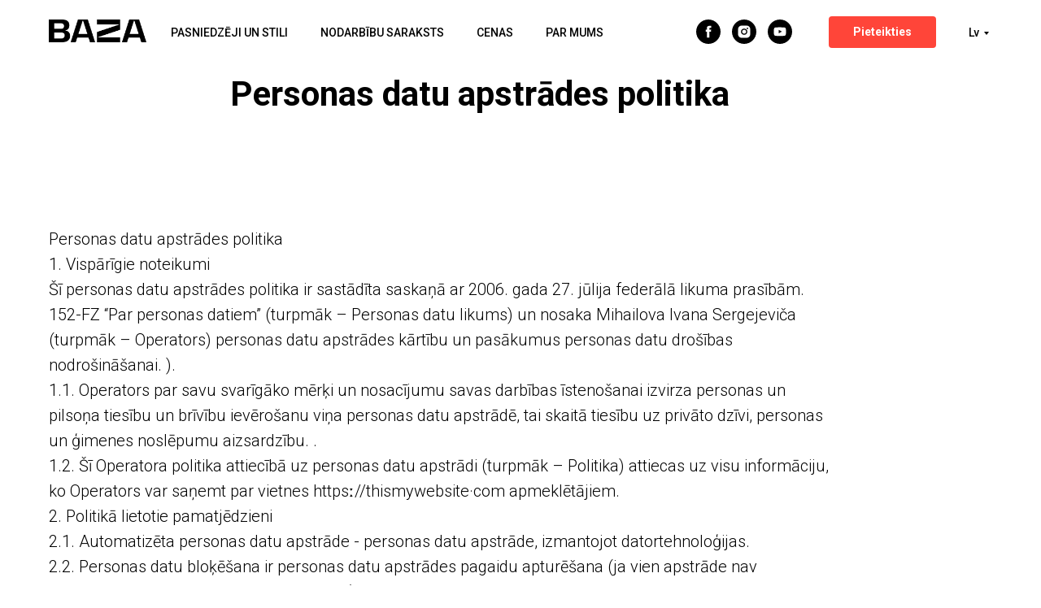

--- FILE ---
content_type: text/html; charset=UTF-8
request_url: https://bazadance.lv/privacypolicy/lat
body_size: 23688
content:
<!DOCTYPE html> <html lang="lv"> <head> <meta charset="utf-8" /> <meta http-equiv="Content-Type" content="text/html; charset=utf-8" /> <meta name="viewport" content="width=device-width, initial-scale=1.0" /> <!--metatextblock--> <title>LAT политика обработки персональных данных</title> <meta property="og:url" content="https://bazadance.lv/privacypolicy/lat" /> <meta property="og:title" content="LAT политика обработки персональных данных" /> <meta property="og:description" content="" /> <meta property="og:type" content="website" /> <link rel="canonical" href="https://bazadance.lv/privacypolicy/lat"> <!--/metatextblock--> <meta name="format-detection" content="telephone=no" /> <meta http-equiv="x-dns-prefetch-control" content="on"> <link rel="dns-prefetch" href="https://ws.tildacdn.com"> <link rel="dns-prefetch" href="https://static.tildacdn.net"> <link rel="shortcut icon" href="https://static.tildacdn.net/tild6165-3236-4363-b663-383062633031/BazaDance_logo.ico" type="image/x-icon" /> <link rel="apple-touch-icon" href="https://static.tildacdn.net/tild6466-6232-4966-a339-373639303037/BazaDance_logo.png"> <link rel="apple-touch-icon" sizes="76x76" href="https://static.tildacdn.net/tild6466-6232-4966-a339-373639303037/BazaDance_logo.png"> <link rel="apple-touch-icon" sizes="152x152" href="https://static.tildacdn.net/tild6466-6232-4966-a339-373639303037/BazaDance_logo.png"> <link rel="apple-touch-startup-image" href="https://static.tildacdn.net/tild6466-6232-4966-a339-373639303037/BazaDance_logo.png"> <meta name="msapplication-TileColor" content="#000000"> <meta name="msapplication-TileImage" content="https://static.tildacdn.net/tild3037-3864-4730-a438-343435663133/BazaDance_logo.png"> <!-- Assets --> <script src="https://neo.tildacdn.com/js/tilda-fallback-1.0.min.js" async charset="utf-8"></script> <link rel="stylesheet" href="https://static.tildacdn.net/css/tilda-grid-3.0.min.css" type="text/css" media="all" onerror="this.loaderr='y';"/> <link rel="stylesheet" href="https://static.tildacdn.net/ws/project5152453/tilda-blocks-page26700019.min.css?t=1757448761" type="text/css" media="all" onerror="this.loaderr='y';" /> <link rel="preconnect" href="https://fonts.gstatic.com"> <link href="https://fonts.googleapis.com/css2?family=Roboto:wght@300;400;500;700&subset=latin,cyrillic" rel="stylesheet"> <link rel="stylesheet" href="https://static.tildacdn.net/css/tilda-animation-2.0.min.css" type="text/css" media="all" onerror="this.loaderr='y';" /> <link rel="stylesheet" href="https://static.tildacdn.net/css/tilda-popup-1.1.min.css" type="text/css" media="print" onload="this.media='all';" onerror="this.loaderr='y';" /> <noscript><link rel="stylesheet" href="https://static.tildacdn.net/css/tilda-popup-1.1.min.css" type="text/css" media="all" /></noscript> <link rel="stylesheet" href="https://static.tildacdn.net/css/tilda-forms-1.0.min.css" type="text/css" media="all" onerror="this.loaderr='y';" /> <script nomodule src="https://static.tildacdn.net/js/tilda-polyfill-1.0.min.js" charset="utf-8"></script> <script type="text/javascript">function t_onReady(func) {if(document.readyState!='loading') {func();} else {document.addEventListener('DOMContentLoaded',func);}}
function t_onFuncLoad(funcName,okFunc,time) {if(typeof window[funcName]==='function') {okFunc();} else {setTimeout(function() {t_onFuncLoad(funcName,okFunc,time);},(time||100));}}function t_throttle(fn,threshhold,scope) {return function() {fn.apply(scope||this,arguments);};}function t396_initialScale(t){var e=document.getElementById("rec"+t);if(e){var i=e.querySelector(".t396__artboard");if(i){window.tn_scale_initial_window_width||(window.tn_scale_initial_window_width=document.documentElement.clientWidth);var a=window.tn_scale_initial_window_width,r=[],n,l=i.getAttribute("data-artboard-screens");if(l){l=l.split(",");for(var o=0;o<l.length;o++)r[o]=parseInt(l[o],10)}else r=[320,480,640,960,1200];for(var o=0;o<r.length;o++){var d=r[o];a>=d&&(n=d)}var _="edit"===window.allrecords.getAttribute("data-tilda-mode"),c="center"===t396_getFieldValue(i,"valign",n,r),s="grid"===t396_getFieldValue(i,"upscale",n,r),w=t396_getFieldValue(i,"height_vh",n,r),g=t396_getFieldValue(i,"height",n,r),u=!!window.opr&&!!window.opr.addons||!!window.opera||-1!==navigator.userAgent.indexOf(" OPR/");if(!_&&c&&!s&&!w&&g&&!u){var h=parseFloat((a/n).toFixed(3)),f=[i,i.querySelector(".t396__carrier"),i.querySelector(".t396__filter")],v=Math.floor(parseInt(g,10)*h)+"px",p;i.style.setProperty("--initial-scale-height",v);for(var o=0;o<f.length;o++)f[o].style.setProperty("height","var(--initial-scale-height)");t396_scaleInitial__getElementsToScale(i).forEach((function(t){t.style.zoom=h}))}}}}function t396_scaleInitial__getElementsToScale(t){return t?Array.prototype.slice.call(t.children).filter((function(t){return t&&(t.classList.contains("t396__elem")||t.classList.contains("t396__group"))})):[]}function t396_getFieldValue(t,e,i,a){var r,n=a[a.length-1];if(!(r=i===n?t.getAttribute("data-artboard-"+e):t.getAttribute("data-artboard-"+e+"-res-"+i)))for(var l=0;l<a.length;l++){var o=a[l];if(!(o<=i)&&(r=o===n?t.getAttribute("data-artboard-"+e):t.getAttribute("data-artboard-"+e+"-res-"+o)))break}return r}window.TN_SCALE_INITIAL_VER="1.0",window.tn_scale_initial_window_width=null;</script> <script src="https://static.tildacdn.net/js/jquery-1.10.2.min.js" charset="utf-8" onerror="this.loaderr='y';"></script> <script src="https://static.tildacdn.net/js/tilda-scripts-3.0.min.js" charset="utf-8" defer onerror="this.loaderr='y';"></script> <script src="https://static.tildacdn.net/ws/project5152453/tilda-blocks-page26700019.min.js?t=1757448761" charset="utf-8" async onerror="this.loaderr='y';"></script> <script src="https://static.tildacdn.net/js/tilda-lazyload-1.0.min.js" charset="utf-8" async onerror="this.loaderr='y';"></script> <script src="https://static.tildacdn.net/js/tilda-animation-2.0.min.js" charset="utf-8" async onerror="this.loaderr='y';"></script> <script src="https://static.tildacdn.net/js/tilda-menu-1.0.min.js" charset="utf-8" async onerror="this.loaderr='y';"></script> <script src="https://static.tildacdn.net/js/tilda-popup-1.0.min.js" charset="utf-8" async onerror="this.loaderr='y';"></script> <script src="https://static.tildacdn.net/js/tilda-forms-1.0.min.js" charset="utf-8" async onerror="this.loaderr='y';"></script> <script src="https://static.tildacdn.net/js/tilda-submenublocks-1.0.min.js" charset="utf-8" async onerror="this.loaderr='y';"></script> <script src="https://static.tildacdn.net/js/tilda-zero-1.1.min.js" charset="utf-8" async onerror="this.loaderr='y';"></script> <script src="https://static.tildacdn.net/js/tilda-zero-scale-1.0.min.js" charset="utf-8" async onerror="this.loaderr='y';"></script> <script src="https://static.tildacdn.net/js/tilda-skiplink-1.0.min.js" charset="utf-8" async onerror="this.loaderr='y';"></script> <script src="https://static.tildacdn.net/js/tilda-events-1.0.min.js" charset="utf-8" async onerror="this.loaderr='y';"></script> <!-- nominify begin --><!-- Meta Pixel Code --> <script>
!function(f,b,e,v,n,t,s)
{if(f.fbq)return;n=f.fbq=function(){n.callMethod?
n.callMethod.apply(n,arguments):n.queue.push(arguments)};
if(!f._fbq)f._fbq=n;n.push=n;n.loaded=!0;n.version='2.0';
n.queue=[];t=b.createElement(e);t.async=!0;
t.src=v;s=b.getElementsByTagName(e)[0];
s.parentNode.insertBefore(t,s)}(window, document,'script',
'https://connect.facebook.net/en_US/fbevents.js');
fbq('init', '332461829021085');
fbq('track', 'PageView');
</script> <noscript><img height="1" width="1" style="display:none"
src="https://www.facebook.com/tr?id=332461829021085&ev=PageView&noscript=1"
/></noscript> <!-- End Meta Pixel Code --><!-- nominify end --><script type="text/javascript">window.dataLayer=window.dataLayer||[];</script> <!-- Google Tag Manager --> <script type="text/javascript">(function(w,d,s,l,i){w[l]=w[l]||[];w[l].push({'gtm.start':new Date().getTime(),event:'gtm.js'});var f=d.getElementsByTagName(s)[0],j=d.createElement(s),dl=l!='dataLayer'?'&l='+l:'';j.async=true;j.src='https://www.googletagmanager.com/gtm.js?id='+i+dl;f.parentNode.insertBefore(j,f);})(window,document,'script','dataLayer','GTM-WBF8GVD');</script> <!-- End Google Tag Manager --> <!-- Facebook Pixel Code --> <script type="text/javascript" data-tilda-cookie-type="advertising">setTimeout(function(){!function(f,b,e,v,n,t,s)
{if(f.fbq)return;n=f.fbq=function(){n.callMethod?n.callMethod.apply(n,arguments):n.queue.push(arguments)};if(!f._fbq)f._fbq=n;n.push=n;n.loaded=!0;n.version='2.0';n.agent='pltilda';n.queue=[];t=b.createElement(e);t.async=!0;t.src=v;s=b.getElementsByTagName(e)[0];s.parentNode.insertBefore(t,s)}(window,document,'script','https://connect.facebook.net/en_US/fbevents.js');fbq('init','332461829021085');fbq('track','PageView');},2000);</script> <!-- End Facebook Pixel Code --> <script type="text/javascript">(function() {if((/bot|google|yandex|baidu|bing|msn|duckduckbot|teoma|slurp|crawler|spider|robot|crawling|facebook/i.test(navigator.userAgent))===false&&typeof(sessionStorage)!='undefined'&&sessionStorage.getItem('visited')!=='y'&&document.visibilityState){var style=document.createElement('style');style.type='text/css';style.innerHTML='@media screen and (min-width: 980px) {.t-records {opacity: 0;}.t-records_animated {-webkit-transition: opacity ease-in-out .2s;-moz-transition: opacity ease-in-out .2s;-o-transition: opacity ease-in-out .2s;transition: opacity ease-in-out .2s;}.t-records.t-records_visible {opacity: 1;}}';document.getElementsByTagName('head')[0].appendChild(style);function t_setvisRecs(){var alr=document.querySelectorAll('.t-records');Array.prototype.forEach.call(alr,function(el) {el.classList.add("t-records_animated");});setTimeout(function() {Array.prototype.forEach.call(alr,function(el) {el.classList.add("t-records_visible");});sessionStorage.setItem("visited","y");},400);}
document.addEventListener('DOMContentLoaded',t_setvisRecs);}})();</script></head> <body class="t-body" style="margin:0;"> <!--allrecords--> <div id="allrecords" class="t-records" data-hook="blocks-collection-content-node" data-tilda-project-id="5152453" data-tilda-page-id="26700019" data-tilda-page-alias="privacypolicy/lat" data-tilda-formskey="ef0455ef1ba468d680b6d47125152453" data-tilda-lazy="yes" data-tilda-project-lang="LV" data-tilda-root-zone="one" data-tilda-project-headcode="yes" data-tilda-project-country="LV"> <div id="rec431042168" class="r t-rec" style=" " data-record-type="383"> <script type="text/javascript">t_onReady(function() {t_onFuncLoad('t383_highlight',function(){t383_highlight('/privacypolicy/lat');});});</script> </div> <div id="rec430986120" class="r t-rec" style=" " data-animationappear="off" data-record-type="121" data-alias-record-type="257"> <!-- T228 --> <div id="nav430986120marker"></div> <div class="tmenu-mobile"> <div class="tmenu-mobile__container"> <div class="tmenu-mobile__text t-name t-name_md" field="menu_mob_title">&nbsp;</div> <button type="button"
class="t-menuburger t-menuburger_first "
aria-label="Navigation menu"
aria-expanded="false"> <span style="background-color:#000000;"></span> <span style="background-color:#000000;"></span> <span style="background-color:#000000;"></span> <span style="background-color:#000000;"></span> </button> <script>function t_menuburger_init(recid) {var rec=document.querySelector('#rec' + recid);if(!rec) return;var burger=rec.querySelector('.t-menuburger');if(!burger) return;var isSecondStyle=burger.classList.contains('t-menuburger_second');if(isSecondStyle&&!window.isMobile&&!('ontouchend' in document)) {burger.addEventListener('mouseenter',function() {if(burger.classList.contains('t-menuburger-opened')) return;burger.classList.remove('t-menuburger-unhovered');burger.classList.add('t-menuburger-hovered');});burger.addEventListener('mouseleave',function() {if(burger.classList.contains('t-menuburger-opened')) return;burger.classList.remove('t-menuburger-hovered');burger.classList.add('t-menuburger-unhovered');setTimeout(function() {burger.classList.remove('t-menuburger-unhovered');},300);});}
burger.addEventListener('click',function() {if(!burger.closest('.tmenu-mobile')&&!burger.closest('.t450__burger_container')&&!burger.closest('.t466__container')&&!burger.closest('.t204__burger')&&!burger.closest('.t199__js__menu-toggler')) {burger.classList.toggle('t-menuburger-opened');burger.classList.remove('t-menuburger-unhovered');}});var menu=rec.querySelector('[data-menu="yes"]');if(!menu) return;var menuLinks=menu.querySelectorAll('.t-menu__link-item');var submenuClassList=['t978__menu-link_hook','t978__tm-link','t966__tm-link','t794__tm-link','t-menusub__target-link'];Array.prototype.forEach.call(menuLinks,function(link) {link.addEventListener('click',function() {var isSubmenuHook=submenuClassList.some(function(submenuClass) {return link.classList.contains(submenuClass);});if(isSubmenuHook) return;burger.classList.remove('t-menuburger-opened');});});menu.addEventListener('clickedAnchorInTooltipMenu',function() {burger.classList.remove('t-menuburger-opened');});}
t_onReady(function() {t_onFuncLoad('t_menuburger_init',function(){t_menuburger_init('430986120');});});</script> <style>.t-menuburger{position:relative;flex-shrink:0;width:28px;height:20px;padding:0;border:none;background-color:transparent;outline:none;-webkit-transform:rotate(0deg);transform:rotate(0deg);transition:transform .5s ease-in-out;cursor:pointer;z-index:999;}.t-menuburger span{display:block;position:absolute;width:100%;opacity:1;left:0;-webkit-transform:rotate(0deg);transform:rotate(0deg);transition:.25s ease-in-out;height:3px;background-color:#000;}.t-menuburger span:nth-child(1){top:0px;}.t-menuburger span:nth-child(2),.t-menuburger span:nth-child(3){top:8px;}.t-menuburger span:nth-child(4){top:16px;}.t-menuburger__big{width:42px;height:32px;}.t-menuburger__big span{height:5px;}.t-menuburger__big span:nth-child(2),.t-menuburger__big span:nth-child(3){top:13px;}.t-menuburger__big span:nth-child(4){top:26px;}.t-menuburger__small{width:22px;height:14px;}.t-menuburger__small span{height:2px;}.t-menuburger__small span:nth-child(2),.t-menuburger__small span:nth-child(3){top:6px;}.t-menuburger__small span:nth-child(4){top:12px;}.t-menuburger-opened span:nth-child(1){top:8px;width:0%;left:50%;}.t-menuburger-opened span:nth-child(2){-webkit-transform:rotate(45deg);transform:rotate(45deg);}.t-menuburger-opened span:nth-child(3){-webkit-transform:rotate(-45deg);transform:rotate(-45deg);}.t-menuburger-opened span:nth-child(4){top:8px;width:0%;left:50%;}.t-menuburger-opened.t-menuburger__big span:nth-child(1){top:6px;}.t-menuburger-opened.t-menuburger__big span:nth-child(4){top:18px;}.t-menuburger-opened.t-menuburger__small span:nth-child(1),.t-menuburger-opened.t-menuburger__small span:nth-child(4){top:6px;}@media (hover),(min-width:0\0){.t-menuburger_first:hover span:nth-child(1){transform:translateY(1px);}.t-menuburger_first:hover span:nth-child(4){transform:translateY(-1px);}.t-menuburger_first.t-menuburger__big:hover span:nth-child(1){transform:translateY(3px);}.t-menuburger_first.t-menuburger__big:hover span:nth-child(4){transform:translateY(-3px);}}.t-menuburger_second span:nth-child(2),.t-menuburger_second span:nth-child(3){width:80%;left:20%;right:0;}@media (hover),(min-width:0\0){.t-menuburger_second.t-menuburger-hovered span:nth-child(2),.t-menuburger_second.t-menuburger-hovered span:nth-child(3){animation:t-menuburger-anim 0.3s ease-out normal forwards;}.t-menuburger_second.t-menuburger-unhovered span:nth-child(2),.t-menuburger_second.t-menuburger-unhovered span:nth-child(3){animation:t-menuburger-anim2 0.3s ease-out normal forwards;}}.t-menuburger_second.t-menuburger-opened span:nth-child(2),.t-menuburger_second.t-menuburger-opened span:nth-child(3){left:0;right:0;width:100%!important;}.t-menuburger_third span:nth-child(4){width:70%;left:unset;right:0;}@media (hover),(min-width:0\0){.t-menuburger_third:not(.t-menuburger-opened):hover span:nth-child(4){width:100%;}}.t-menuburger_third.t-menuburger-opened span:nth-child(4){width:0!important;right:50%;}.t-menuburger_fourth{height:12px;}.t-menuburger_fourth.t-menuburger__small{height:8px;}.t-menuburger_fourth.t-menuburger__big{height:18px;}.t-menuburger_fourth span:nth-child(2),.t-menuburger_fourth span:nth-child(3){top:4px;opacity:0;}.t-menuburger_fourth span:nth-child(4){top:8px;}.t-menuburger_fourth.t-menuburger__small span:nth-child(2),.t-menuburger_fourth.t-menuburger__small span:nth-child(3){top:3px;}.t-menuburger_fourth.t-menuburger__small span:nth-child(4){top:6px;}.t-menuburger_fourth.t-menuburger__small span:nth-child(2),.t-menuburger_fourth.t-menuburger__small span:nth-child(3){top:3px;}.t-menuburger_fourth.t-menuburger__small span:nth-child(4){top:6px;}.t-menuburger_fourth.t-menuburger__big span:nth-child(2),.t-menuburger_fourth.t-menuburger__big span:nth-child(3){top:6px;}.t-menuburger_fourth.t-menuburger__big span:nth-child(4){top:12px;}@media (hover),(min-width:0\0){.t-menuburger_fourth:not(.t-menuburger-opened):hover span:nth-child(1){transform:translateY(1px);}.t-menuburger_fourth:not(.t-menuburger-opened):hover span:nth-child(4){transform:translateY(-1px);}.t-menuburger_fourth.t-menuburger__big:not(.t-menuburger-opened):hover span:nth-child(1){transform:translateY(3px);}.t-menuburger_fourth.t-menuburger__big:not(.t-menuburger-opened):hover span:nth-child(4){transform:translateY(-3px);}}.t-menuburger_fourth.t-menuburger-opened span:nth-child(1),.t-menuburger_fourth.t-menuburger-opened span:nth-child(4){top:4px;}.t-menuburger_fourth.t-menuburger-opened span:nth-child(2),.t-menuburger_fourth.t-menuburger-opened span:nth-child(3){opacity:1;}@keyframes t-menuburger-anim{0%{width:80%;left:20%;right:0;}50%{width:100%;left:0;right:0;}100%{width:80%;left:0;right:20%;}}@keyframes t-menuburger-anim2{0%{width:80%;left:0;}50%{width:100%;right:0;left:0;}100%{width:80%;left:20%;right:0;}}</style> </div> </div> <style>.tmenu-mobile{background-color:#111;display:none;width:100%;top:0;z-index:990;}.tmenu-mobile_positionfixed{position:fixed;}.tmenu-mobile__text{color:#fff;}.tmenu-mobile__container{min-height:64px;padding:20px;position:relative;box-sizing:border-box;display:-webkit-flex;display:-ms-flexbox;display:flex;-webkit-align-items:center;-ms-flex-align:center;align-items:center;-webkit-justify-content:space-between;-ms-flex-pack:justify;justify-content:space-between;}.tmenu-mobile__list{display:block;}.tmenu-mobile__burgerlogo{display:inline-block;font-size:24px;font-weight:400;white-space:nowrap;vertical-align:middle;}.tmenu-mobile__imglogo{height:auto;display:block;max-width:300px!important;box-sizing:border-box;padding:0;margin:0 auto;}@media screen and (max-width:980px){.tmenu-mobile__menucontent_hidden{display:none;height:100%;}.tmenu-mobile{display:block;}}@media screen and (max-width:980px){#rec430986120 .tmenu-mobile{background-color:#ffffff;}#rec430986120 .t-menuburger{-webkit-order:1;-ms-flex-order:1;order:1;}}</style> <style> #rec430986120 .tmenu-mobile__burgerlogo a{color:#ffffff;}</style> <style> #rec430986120 .tmenu-mobile__burgerlogo__title{color:#ffffff;}</style> <div id="nav430986120" class="t228 t228__positionfixed tmenu-mobile__menucontent_hidden" style="background-color: rgba(255,255,255,1); height:80px; " data-bgcolor-hex="#ffffff" data-bgcolor-rgba="rgba(255,255,255,1)" data-navmarker="nav430986120marker" data-appearoffset="" data-bgopacity-two="" data-menushadow="" data-menushadow-css="" data-bgopacity="1" data-menu-items-align="left" data-menu="yes"> <div class="t228__maincontainer t228__c12collumns" style="height:80px;"> <div class="t228__padding40px"></div> <div class="t228__leftside"> <div class="t228__leftcontainer"> <a href="/" class="t228__imgwrapper"> <img class="t228__imglogo t228__imglogomobile"
src="https://static.tildacdn.net/tild3162-3666-4561-b733-313361343235/Logotype-Line-Black.png"
imgfield="img"
style="max-width: 120px; width: 120px; min-width: 120px; height: auto; display: block;"
alt=""> </a> </div> </div> <div class="t228__centerside t228__menualign_left"> <nav class="t228__centercontainer"> <ul role="list" class="t228__list t-menu__list"> <li class="t228__list_item"
style="padding:0 20px 0 0;"> <a class="t-menu__link-item"
href="/teachersandstyles/lat" data-menu-submenu-hook="" data-menu-item-number="1">
PASNIEDZĒJI UN STILI
</a> </li> <li class="t228__list_item"
style="padding:0 20px;"> <a class="t-menu__link-item"
href="/schedule/lat" data-menu-submenu-hook="" data-menu-item-number="2">
NODARBĪBU SARAKSTS
</a> </li> <li class="t228__list_item"
style="padding:0 20px;"> <a class="t-menu__link-item"
href="/prices/lat" data-menu-submenu-hook="" data-menu-item-number="3">
CENAS
</a> </li> <li class="t228__list_item"
style="padding:0 0 0 20px;"> <a class="t-menu__link-item"
href="/about/lat" data-menu-submenu-hook="" data-menu-item-number="4">
PAR MUMS
</a> </li> </ul> </nav> </div> <div class="t228__rightside"> <div class="t228__rightcontainer"> <div class="t-sociallinks"> <ul role="list" class="t-sociallinks__wrapper" aria-label="Social media links"> <!-- new soclinks --><li class="t-sociallinks__item t-sociallinks__item_facebook"><a href="https://www.facebook.com/bazadancecompany" target="_blank" rel="nofollow" aria-label="facebook" style="width: 30px; height: 30px;"><svg class="t-sociallinks__svg" role="presentation" width=30px height=30px viewBox="0 0 100 100" fill="none" xmlns="http://www.w3.org/2000/svg"> <path fill-rule="evenodd" clip-rule="evenodd" d="M50 100c27.6142 0 50-22.3858 50-50S77.6142 0 50 0 0 22.3858 0 50s22.3858 50 50 50Zm3.431-73.9854c-2.5161.0701-5.171.6758-7.0464 2.4577-1.5488 1.4326-2.329 3.5177-2.5044 5.602-.0534 1.4908-.0458 2.9855-.0382 4.4796.0058 1.1205.0115 2.2407-.0085 3.3587-.6888.005-1.3797.0036-2.0709.0021-.9218-.0019-1.8441-.0038-2.7626.0096 0 .8921.0013 1.7855.0026 2.6797.0026 1.791.0052 3.5853-.0026 5.3799.9185.0134 1.8409.0115 2.7627.0096.6912-.0015 1.382-.0029 2.0708.0021.0155 3.5565.0127 7.1128.0098 10.669-.0036 4.4452-.0072 8.8903.0252 13.3354 1.8903-.0134 3.7765-.0115 5.6633-.0095 1.4152.0014 2.8306.0028 4.2484-.0022.0117-4.0009.0088-7.9986.0058-11.9963-.0029-3.9979-.0058-7.9957.0059-11.9964.9533-.005 1.9067-.0036 2.86-.0021 1.2713.0019 2.5425.0038 3.8137-.0096.396-2.679.7335-5.3814.9198-8.0947-1.2576-.0058-2.5155-.0058-3.7734-.0058-1.2578 0-2.5157 0-3.7734-.0059 0-.4689-.0007-.9378-.0014-1.4066-.0022-1.4063-.0044-2.8123.0131-4.2188.198-1.0834 1.3158-1.9104 2.3992-1.8403h5.1476c.0117-2.8069.0117-5.602 0-8.4089-.6636 0-1.3273-.0007-1.9911-.0014-1.9915-.0022-3.9832-.0044-5.975.0131Z" fill="#000000"/> </svg></a></li>&nbsp;<li class="t-sociallinks__item t-sociallinks__item_instagram"><a href="https://www.instagram.com/bazadancecompany/" target="_blank" rel="nofollow" aria-label="instagram" style="width: 30px; height: 30px;"><svg class="t-sociallinks__svg" role="presentation" width=30px height=30px viewBox="0 0 100 100" fill="none" xmlns="http://www.w3.org/2000/svg"> <path fill-rule="evenodd" clip-rule="evenodd" d="M50 100C77.6142 100 100 77.6142 100 50C100 22.3858 77.6142 0 50 0C22.3858 0 0 22.3858 0 50C0 77.6142 22.3858 100 50 100ZM25 39.3918C25 31.4558 31.4566 25 39.3918 25H60.6082C68.5442 25 75 31.4566 75 39.3918V60.8028C75 68.738 68.5442 75.1946 60.6082 75.1946H39.3918C31.4558 75.1946 25 68.738 25 60.8028V39.3918ZM36.9883 50.0054C36.9883 42.8847 42.8438 37.0922 50.0397 37.0922C57.2356 37.0922 63.0911 42.8847 63.0911 50.0054C63.0911 57.1252 57.2356 62.9177 50.0397 62.9177C42.843 62.9177 36.9883 57.1252 36.9883 50.0054ZM41.7422 50.0054C41.7422 54.5033 45.4641 58.1638 50.0397 58.1638C54.6153 58.1638 58.3372 54.5041 58.3372 50.0054C58.3372 45.5066 54.6145 41.8469 50.0397 41.8469C45.4641 41.8469 41.7422 45.5066 41.7422 50.0054ZM63.3248 39.6355C65.0208 39.6355 66.3956 38.2606 66.3956 36.5646C66.3956 34.8687 65.0208 33.4938 63.3248 33.4938C61.6288 33.4938 60.2539 34.8687 60.2539 36.5646C60.2539 38.2606 61.6288 39.6355 63.3248 39.6355Z" fill="#000000"/> </svg></a></li>&nbsp;<li class="t-sociallinks__item t-sociallinks__item_youtube"><a href="https://www.youtube.com/BazaDanceCompanyTV" target="_blank" rel="nofollow" aria-label="youtube" style="width: 30px; height: 30px;"><svg class="t-sociallinks__svg" role="presentation" width=30px height=30px viewBox="0 0 100 100" fill="none" xmlns="http://www.w3.org/2000/svg"> <path fill-rule="evenodd" clip-rule="evenodd" d="M50 100c27.614 0 50-22.386 50-50S77.614 0 50 0 0 22.386 0 50s22.386 50 50 50Zm17.9-67.374c3.838.346 6 2.695 6.474 6.438.332 2.612.626 6.352.626 10.375 0 7.064-.626 11.148-.626 11.148-.588 3.728-2.39 5.752-6.18 6.18-4.235.48-13.76.7-17.992.7-4.38 0-13.237-.184-17.66-.552-3.8-.317-6.394-2.44-6.916-6.218-.38-2.752-.626-6.022-.626-11.222 0-5.788.209-8.238.7-10.853.699-3.732 2.48-5.54 6.548-5.96C36.516 32.221 40.55 32 49.577 32c4.413 0 13.927.228 18.322.626Zm-23.216 9.761v14.374L58.37 49.5l-13.686-7.114Z" fill="#000000"/> </svg></a></li><!-- /new soclinks --> </ul> </div> <div class="t228__right_buttons"> <div class="t228__right_buttons_wrap"> <div class="t228__right_buttons_but"> <a
class="t-btn t-btnflex t-btnflex_type_button t-btnflex_sm"
href="#popup:myformLAT"> <span class="t-btnflex__text"> Pieteikties</span> <style>#rec430986120 .t-btnflex.t-btnflex_type_button {color:#ffffff;background-color:#ff4539;border-style:none !important;border-radius:4px;box-shadow:none !important;transition-duration:0.2s;transition-property:background-color,color,border-color,box-shadow,opacity,transform;transition-timing-function:ease-in-out;}@media (hover:hover) {#rec430986120 .t-btnflex.t-btnflex_type_button:not(.t-animate_no-hover):hover {background-color:#ed4f00 !important;}#rec430986120 .t-btnflex.t-btnflex_type_button:not(.t-animate_no-hover):focus-visible {background-color:#ed4f00 !important;}}</style> </a> </div> </div> </div> <div class="t228__right_langs"> <div class="t228__right_buttons_wrap"> <div class="t228__right_langs_lang"> <a style="" href="#lang">Lv</a> </div> </div> </div> </div> </div> <div class="t228__padding40px"> </div> </div> </div> <style>@media screen and (max-width:980px){#rec430986120 .t228__leftcontainer{padding:20px;}#rec430986120 .t228__imglogo{padding:20px 0;}#rec430986120 .t228{position:static;}}</style> <script>window.addEventListener('resize',t_throttle(function() {t_onFuncLoad('t_menu__setBGcolor',function() {t_menu__setBGcolor('430986120','.t228');});}));t_onReady(function() {t_onFuncLoad('t_menu__highlightActiveLinks',function() {t_menu__highlightActiveLinks('.t228__list_item a');});t_onFuncLoad('t_menu__findAnchorLinks',function() {t_menu__findAnchorLinks('430986120','.t228__list_item a');});t_onFuncLoad('t228__init',function() {t228__init('430986120');});t_onFuncLoad('t_menu__setBGcolor',function() {t_menu__setBGcolor('430986120','.t228');});t_onFuncLoad('t_menu__interactFromKeyboard',function() {t_menu__interactFromKeyboard('430986120');});t_onFuncLoad('t_menu__createMobileMenu',function() {t_menu__createMobileMenu('430986120','.t228');});});</script> <style>#rec430986120 .t-menu__link-item{-webkit-transition:color 0.3s ease-in-out,opacity 0.3s ease-in-out;transition:color 0.3s ease-in-out,opacity 0.3s ease-in-out;}#rec430986120 .t-menu__link-item.t-active:not(.t978__menu-link){font-weight:600 !important;}@supports (overflow:-webkit-marquee) and (justify-content:inherit){#rec430986120 .t-menu__link-item,#rec430986120 .t-menu__link-item.t-active{opacity:1 !important;}}</style> <style> #rec430986120 .t228__leftcontainer a{color:#ffffff;}#rec430986120 a.t-menu__link-item{font-size:14px;color:#000000;font-weight:500;font-family:'Roboto';}#rec430986120 .t228__right_langs_lang a{font-size:14px;color:#000000;font-weight:500;font-family:'Roboto';}</style> <style> #rec430986120 .t228__logo{color:#ffffff;}</style> </div> <div id="rec709884189" class="r t-rec" style=" " data-animationappear="off" data-record-type="702"> <!-- T702 --> <div class="t702"> <div
class="t-popup" data-tooltip-hook="#popup:myformLAT"
role="dialog"
aria-modal="true"
tabindex="-1"
aria-label="ATSTĀT PIETEIKUMU"> <div class="t-popup__close t-popup__block-close"> <button
type="button"
class="t-popup__close-wrapper t-popup__block-close-button"
aria-label="Close dialog window"> <svg role="presentation" class="t-popup__close-icon" width="23px" height="23px" viewBox="0 0 23 23" version="1.1" xmlns="http://www.w3.org/2000/svg" xmlns:xlink="http://www.w3.org/1999/xlink"> <g stroke="none" stroke-width="1" fill="#fff" fill-rule="evenodd"> <rect transform="translate(11.313708, 11.313708) rotate(-45.000000) translate(-11.313708, -11.313708) " x="10.3137085" y="-3.6862915" width="2" height="30"></rect> <rect transform="translate(11.313708, 11.313708) rotate(-315.000000) translate(-11.313708, -11.313708) " x="10.3137085" y="-3.6862915" width="2" height="30"></rect> </g> </svg> </button> </div> <style>@media screen and (max-width:560px){#rec709884189 .t-popup__close-icon g{fill:#ffffff !important;}}</style> <div class="t-popup__container t-width t-width_6" data-popup-type="702"> <div class="t702__wrapper"> <div class="t702__text-wrapper t-align_center"> <div class="t702__title t-title t-title_xxs" id="popuptitle_709884189">ATSTĀT PIETEIKUMU</div> </div> <form
id="form709884189" name='form709884189' role="form" action='' method='POST' data-formactiontype="2" data-inputbox=".t-input-group" data-success-url="/thanks"
class="t-form js-form-proccess t-form_inputs-total_4 " data-success-callback="t702_onSuccess"> <input type="hidden" name="formservices[]" value="6e0c7176d0af8753da2c2c3c9220b847" class="js-formaction-services"> <input type="hidden" name="formservices[]" value="71682fc981b1f5abb427bf91cee3ae11" class="js-formaction-services"> <input type="hidden" name="formservices[]" value="7b5f98657b94096701ecf4149b5ae8b9" class="js-formaction-services"> <!-- @classes t-title t-text t-btn --> <div class="js-successbox t-form__successbox t-text t-text_md"
aria-live="polite"
style="display:none;" data-success-message="Paldies, esam saņēmuši jūsu pieteikumu, mēs ar jums sazināsimies tuvākajā laikā"></div> <div
class="t-form__inputsbox
t-form__inputsbox_vertical-form t-form__inputsbox_inrow "> <div
class=" t-input-group t-input-group_nm " data-input-lid="1495810359387" data-field-type="nm" data-field-name="Name"> <div class="t-input-block " style="border-radius:10px;"> <input
type="text"
autocomplete="name"
name="Name"
id="input_1495810359387"
class="t-input js-tilda-rule"
value=""
placeholder="Jūsu vārds" data-tilda-req="1" aria-required="true" data-tilda-rule="name"
aria-describedby="error_1495810359387"
style="color:#000000;border:1px solid #ff4539;border-radius:10px;"> </div> <div class="t-input-error" aria-live="polite" id="error_1495810359387"></div> </div> <div
class=" t-input-group t-input-group_ph " data-input-lid="1495810410810" data-field-type="ph" data-field-name="Phone"> <div class="t-input-block " style="border-radius:10px;"> <input
type="tel"
autocomplete="tel"
name="Phone"
id="input_1495810410810"
class="t-input js-tilda-rule"
value=""
placeholder="Jūsu Tālrunis" data-tilda-req="1" aria-required="true" data-tilda-rule="phone"
pattern="[0-9]*"
aria-describedby="error_1495810410810"
style="color:#000000;border:1px solid #ff4539;border-radius:10px;"> </div> <div class="t-input-error" aria-live="polite" id="error_1495810410810"></div> </div> <div
class=" t-input-group t-input-group_da " data-input-lid="1708558161558" data-field-async="true" data-field-type="da" data-field-name="Date"> <div class="t-input-block " style="border-radius:10px;"> <div class="t-datepicker__wrapper"> <input
type="text"
name="Date"
id="input_1708558161558"
class="t-input t-datepicker js-tilda-rule js-tilda-mask"
value=""
placeholder="Datums" data-tilda-req="1" aria-required="true" data-tilda-rule="date" data-tilda-dateformat="DD-MM-YYYY" data-tilda-datediv="dash" data-tilda-mask="99-99-9999"
style="color:#000000;border:1px solid #ff4539;border-radius:10px;"> <svg
role="presentation"
class="t-datepicker__icon"
xmlns="http://www.w3.org/2000/svg" viewBox="0 0 69.5 76.2"
style="width:25px;"> <path d="M9.6 42.9H21V31.6H9.6v11.3zm3-8.3H18v5.3h-5.3v-5.3zm16.5 8.3h11.3V31.6H29.1v11.3zm3-8.3h5.3v5.3h-5.3v-5.3zM48 42.9h11.3V31.6H48v11.3zm3-8.3h5.3v5.3H51v-5.3zM9.6 62H21V50.6H9.6V62zm3-8.4H18V59h-5.3v-5.4zM29.1 62h11.3V50.6H29.1V62zm3-8.4h5.3V59h-5.3v-5.4zM48 62h11.3V50.6H48V62zm3-8.4h5.3V59H51v-5.4z"/> <path d="M59.7 6.8V5.3c0-2.9-2.4-5.3-5.3-5.3s-5.3 2.4-5.3 5.3v1.5H40V5.3C40 2.4 37.6 0 34.7 0s-5.3 2.4-5.3 5.3v1.5h-9.1V5.3C20.3 2.4 18 0 15 0c-2.9 0-5.3 2.4-5.3 5.3v1.5H0v69.5h69.5V6.8h-9.8zm-7.6-1.5c0-1.3 1-2.3 2.3-2.3s2.3 1 2.3 2.3v7.1c0 1.3-1 2.3-2.3 2.3s-2.3-1-2.3-2.3V5.3zm-19.7 0c0-1.3 1-2.3 2.3-2.3S37 4 37 5.3v7.1c0 1.3-1 2.3-2.3 2.3s-2.3-1-2.3-2.3V5.3zm-19.6 0C12.8 4 13.8 3 15 3c1.3 0 2.3 1 2.3 2.3v7.1c0 1.3-1 2.3-2.3 2.3-1.3 0-2.3-1-2.3-2.3V5.3zm53.7 67.9H3V9.8h6.8v2.6c0 2.9 2.4 5.3 5.3 5.3s5.3-2.4 5.3-5.3V9.8h9.1v2.6c0 2.9 2.4 5.3 5.3 5.3s5.3-2.4 5.3-5.3V9.8h9.1v2.6c0 2.9 2.4 5.3 5.3 5.3s5.3-2.4 5.3-5.3V9.8h6.8l-.1 63.4z"/> </svg> </div> <link rel="stylesheet" href="https://static.tildacdn.net/css/tilda-date-picker-1.0.min.css"> <script src="https://static.tildacdn.net/js/tilda-date-picker-1.0.min.js"></script> <script>t_onReady(function() {try {t_onFuncLoad('t_datepicker_init',function() {t_datepicker_init('709884189','1708558161558');});} catch(error) {console.error(error);}});</script> </div> <div class="t-input-error" aria-live="polite" id="error_1708558161558"></div> </div> <div
class=" t-input-group t-input-group_sb " data-input-lid="1708558180655" data-field-type="sb" data-field-name="Selectbox"> <div class="t-input-block " style="border-radius:10px;"> <div class="t-select__wrapper"> <select
name="Selectbox"
id="input_1708558180655"
class="t-select js-tilda-rule"
style="color:#000000;border:1px solid #ff4539;border-radius:10px;"> <option
value="HIP HOP"
style="color:#000000;">
HIP HOP
</option> <option
value="HIP HOP 12 +"
style="color:#000000;">
HIP HOP 12 +
</option> <option
value="HIP HOP KIDS"
style="color:#000000;">
HIP HOP KIDS
</option> <option
value="BREAKING"
style="color:#000000;">
BREAKING
</option> <option
value="BREAKING KIDS"
style="color:#000000;">
BREAKING KIDS
</option> <option
value="DANCEHALL"
style="color:#000000;">
DANCEHALL
</option> <option
value="VOGUE"
style="color:#000000;">
VOGUE
</option> <option
value="HIGH HEELS"
style="color:#000000;">
HIGH HEELS
</option> <option
value="LADY STYLE"
style="color:#000000;">
LADY STYLE
</option> <option
value="STRIP PLASTIC"
style="color:#000000;">
STRIP PLASTIC
</option> <option
value="CONTEMPORARY"
style="color:#000000;">
CONTEMPORARY
</option> <option
value="ДЕТИ 5-7 ЛЕТ"
style="color:#000000;">
ДЕТИ 5-7 ЛЕТ
</option> <option
value="РАСТЯЖКА"
style="color:#000000;">
РАСТЯЖКА
</option> <option
value="ЙОГА"
style="color:#000000;">
ЙОГА
</option> <option
value="ПИЛАТЕС"
style="color:#000000;">
ПИЛАТЕС
</option> <option
value="Предложите мне, сложно выбрать"
style="color:#000000;">
Предложите мне, сложно выбрать
</option> </select> </div> </div> <div class="t-input-error" aria-live="polite" id="error_1708558180655"></div> </div> <div class="t-form__errorbox-middle"> <!--noindex--> <div
class="js-errorbox-all t-form__errorbox-wrapper"
style="display:none;" data-nosnippet
tabindex="-1"
aria-label="Form fill-in errors"> <ul
role="list"
class="t-form__errorbox-text t-text t-text_md"> <li class="t-form__errorbox-item js-rule-error js-rule-error-all"></li> <li class="t-form__errorbox-item js-rule-error js-rule-error-req">required field</li> <li class="t-form__errorbox-item js-rule-error js-rule-error-email">please enter a valid email address</li> <li class="t-form__errorbox-item js-rule-error js-rule-error-name">please enter a valid name</li> <li class="t-form__errorbox-item js-rule-error js-rule-error-phone">please enter a valid phone number</li> <li class="t-form__errorbox-item js-rule-error js-rule-error-minlength">value is too small</li> <li class="t-form__errorbox-item js-rule-error js-rule-error-string"></li> </ul> </div> <!--/noindex--> </div> <div class="t-form__submit"> <button
class="t-submit t-btnflex t-btnflex_type_submit t-btnflex_md"
type="submit"> <span class="t-btnflex__text">Pieteikties</span> <style>#rec709884189 .t-btnflex.t-btnflex_type_submit {color:#ffffff;background-color:#ff4539;border-style:none !important;border-radius:5px;box-shadow:none !important;transition-duration:0.2s;transition-property:background-color,color,border-color,box-shadow,opacity,transform;transition-timing-function:ease-in-out;}</style> </button> </div> </div> <div class="t-form__errorbox-bottom"> <!--noindex--> <div
class="js-errorbox-all t-form__errorbox-wrapper"
style="display:none;" data-nosnippet
tabindex="-1"
aria-label="Form fill-in errors"> <ul
role="list"
class="t-form__errorbox-text t-text t-text_md"> <li class="t-form__errorbox-item js-rule-error js-rule-error-all"></li> <li class="t-form__errorbox-item js-rule-error js-rule-error-req">required field</li> <li class="t-form__errorbox-item js-rule-error js-rule-error-email">please enter a valid email address</li> <li class="t-form__errorbox-item js-rule-error js-rule-error-name">please enter a valid name</li> <li class="t-form__errorbox-item js-rule-error js-rule-error-phone">please enter a valid phone number</li> <li class="t-form__errorbox-item js-rule-error js-rule-error-minlength">value is too small</li> <li class="t-form__errorbox-item js-rule-error js-rule-error-string"></li> </ul> </div> <!--/noindex--> </div> </form> <style>#rec709884189 input::-webkit-input-placeholder {color:#000000;opacity:0.5;}#rec709884189 input::-moz-placeholder{color:#000000;opacity:0.5;}#rec709884189 input:-moz-placeholder {color:#000000;opacity:0.5;}#rec709884189 input:-ms-input-placeholder{color:#000000;opacity:0.5;}#rec709884189 textarea::-webkit-input-placeholder {color:#000000;opacity:0.5;}#rec709884189 textarea::-moz-placeholder{color:#000000;opacity:0.5;}#rec709884189 textarea:-moz-placeholder {color:#000000;opacity:0.5;}#rec709884189 textarea:-ms-input-placeholder{color:#000000;opacity:0.5;}</style> <div class="t702__form-bottom-text t-text t-text_xs t-align_center">Noklikšķinot uz pogas, <a href="http://project5152453.tilda.ws/privacypolicy/lat" style="color: rgb(255, 69, 57);">jūs piekrītat personas datu apstrādei</a></div> </div> </div> </div> </div> <script>t_onReady(function() {t_onFuncLoad('t702_initPopup',function() {t702_initPopup('709884189');});});</script> </div> <div id="rec430998027" class="r t-rec" style=" " data-animationappear="off" data-record-type="121" data-alias-record-type="794"> <!-- T794 --> <div class="t794" data-tooltip-hook="#lang" data-tooltip-margin="15px" data-add-arrow="on"> <div class="t794__tooltip-menu"> <div class="t794__tooltip-menu-corner"></div> <div class="t794__content"> <ul class="t794__list" role="menu" aria-label=""> <li class="t794__list_item t-submenublocks__item t-name t-name_xs"> <a class="t794__typo t794__typo_430998027 t794__link t-name t-name_xs"
role="menuitem"
href="/privacypolicy"
style="" data-menu-item-number="1">Ru</a> </li> <li class="t794__list_item t-submenublocks__item t-name t-name_xs"> <a class="t794__typo t794__typo_430998027 t794__link t-name t-name_xs"
role="menuitem"
href="/privacypolicy/lat"
style="" data-menu-item-number="2">Lv</a> </li> </ul> </div> </div> </div> <script>t_onReady(function() {t_onFuncLoad('t794_init',function() {t794_init('430998027');});});</script> <style>#rec430998027 .t794__tooltip-menu,a[data-tooltip-menu-id="430998027"] + .t794__tooltip-menu{background-color:#ffffff;text-align:center;max-width:100px;border-radius:3px;}#rec430998027 .t794__content{background-color:#ffffff;border-radius:3px;}#rec430998027 .t794__tooltip-menu-corner{background-color:#ffffff;top:-6.5px;border-color:#eee;border-width:0;border-style:none;}@media screen and (max-width:980px){a[data-tooltip-menu-id="430998027"] + .t794__tooltip-menu{max-width:100%;}}</style> <style></style> <style>#rec430998027 .t794__tooltip-menu,a[data-tooltip-menu-id="430998027"] + .t794__tooltip-menu {box-shadow:0px 0px 7px rgba(0,0,0,0.2);}</style> </div> <div id="rec430997334" class="r t-rec t-rec_pt_90 t-rec_pb_30" style="padding-top:90px;padding-bottom:30px; " data-record-type="795"> <!-- T795 --> <div class="t795"> <div class="t-container t-align_center"> <div class="t-col t-col_11 "> <div class="t795__title t-title t-title_xs t-margin_auto" field="title">Personas datu apstrādes politika</div> </div> </div> </div> </div> <div id="rec430997335" class="r t-rec t-rec_pt_60 t-rec_pb_60" style="padding-top:60px;padding-bottom:60px; " data-record-type="106"> <!-- T004 --> <div class="t004"> <div class="t-container "> <div class="t-col t-col_10 "> <div field="text" class="t-text t-text_md ">Personas datu apstrādes politika<br />1. Vispārīgie noteikumi<br />Šī personas datu apstrādes politika ir sastādīta saskaņā ar 2006. gada 27. jūlija federālā likuma prasībām. 152-FZ “Par personas datiem” (turpmāk – Personas datu likums) un nosaka Mihailova Ivana Sergejeviča (turpmāk – Operators) personas datu apstrādes kārtību un pasākumus personas datu drošības nodrošināšanai. ).<br />1.1. Operators par savu svarīgāko mērķi un nosacījumu savas darbības īstenošanai izvirza personas un pilsoņa tiesību un brīvību ievērošanu viņa personas datu apstrādē, tai skaitā tiesību uz privāto dzīvi, personas un ģimenes noslēpumu aizsardzību. .<br />1.2. Šī Operatora politika attiecībā uz personas datu apstrādi (turpmāk – Politika) attiecas uz visu informāciju, ko Operators var saņemt par vietnes httpsː//thismywebsite·com apmeklētājiem.<br />2. Politikā lietotie pamatjēdzieni<br />2.1. Automatizēta personas datu apstrāde - personas datu apstrāde, izmantojot datortehnoloģijas.<br />2.2. Personas datu bloķēšana ir personas datu apstrādes pagaidu apturēšana (ja vien apstrāde nav nepieciešama personas datu precizēšanai).<br />2.3. Vietne - grafisko un informatīvo materiālu kopums, kā arī datorprogrammas un datu bāzes, kas nodrošina to pieejamību internetā tīkla adresē httpsː//thismywebsite·com.<br />2.4. Personas datu informācijas sistēma - datubāzēs ietverto personas datu kopums un informācijas tehnoloģijas un tehniskie līdzekļi, kas nodrošina to apstrādi.<br />2.5. Personas datu depersonalizācija - darbības, kuru rezultātā bez papildu informācijas izmantošanas nav iespējams noteikt personas datu īpašumtiesības konkrētam Lietotājam vai citam personas datu subjektam.<br />2.6. Personas datu apstrāde - jebkura darbība (operācija) vai darbību (operāciju) kopums, kas tiek veikts, izmantojot vai neizmantojot automatizācijas rīkus ar personas datiem, tostarp vākšana, reģistrēšana, sistematizēšana, uzkrāšana, uzglabāšana, precizēšana (atjaunināšana, mainīšana), ieguve. , personas datu izmantošana, nodošana (izplatīšana, nodrošināšana, piekļuve), depersonalizācija, bloķēšana, dzēšana, iznīcināšana.<br />2.7. Operators - valsts iestāde, pašvaldības iestāde, juridiska vai fiziska persona, neatkarīgi vai kopīgi ar citām personām, kas organizē un (vai) veic personas datu apstrādi, kā arī nosaka personas datu apstrādes mērķus, personas datu sastāvu. tiek apstrādāti, ar personas datiem veiktās darbības (operācijas).<br />2.8. Personas dati - jebkura informācija, kas tieši vai netieši attiecas uz konkrētu vai identificējamu vietnes httpsː//thismywebsite·com lietotāju.<br />2.9. Personas dati, kurus personas datu subjekts ir pilnvarojis izplatīšanai - personas dati, piekļuvi neierobežotam personu skaitam nodrošina personas datu subjekts, dodot piekrišanu personas datu apstrādei, kuru izplatīšanai atļauj personas datu subjekts. Personas datu likumā noteiktajā kārtībā (turpmāk - izplatīšanai atļautie personas dati).<br />2.10. Lietotājs – jebkurš vietnes httpsː//thismywebsite·com apmeklētājs.<br />2.11. Personas datu sniegšana - darbības, kuru mērķis ir izpaust personas datus noteiktai personai vai noteiktam personu lokam.<br />2.12. Personas datu izplatīšana - jebkuras darbības, kuru mērķis ir izpaust personas datus nenoteiktam personu lokam (personas datu nodošana) vai iepazīties ar neierobežota personu skaita personas datiem, tai skaitā personas datu izpaušana plašsaziņas līdzekļos, ievietošana informācijā un telekomunikāciju tīkliem vai jebkādā citā veidā nodrošināt piekļuvi personas datiem.<br />2.13. Personas datu pārrobežu nosūtīšana ir personas datu nosūtīšana uz ārvalsts teritoriju ārvalsts iestādei, ārvalsts fiziskai vai ārvalstu juridiskai personai.<br />2.14. Personas datu iznīcināšana - jebkuras darbības, kuru rezultātā personas dati tiek neatgriezeniski iznīcināti, un personas datu informācijas sistēmā vairs nav iespējams atjaunot personas datu saturu un (vai) tiek iznīcināti personas datu materiālie nesēji.<br />3. Operatora pamattiesības un pienākumi<br />3.1. Operatoram ir tiesības:<br />- saņemt no personas datu subjekta ticamu informāciju un/vai dokumentus, kas satur personas datus;<br />- gadījumā, ja personas datu subjekts atsauc piekrišanu personas datu apstrādei, Operatoram ir tiesības turpināt personas datu apstrādi bez personas datu subjekta piekrišanas, ja tam ir Personas datu likumā noteikts pamatojums;<br />– patstāvīgi noteikt nepieciešamo pasākumu sastāvu un sarakstu<br />nepieciešams un pietiekams, lai nodrošinātu Fizisko personu datu likumā un saskaņā ar to pieņemtajos normatīvajos aktos noteikto pienākumu izpildi, ja vien Fizisko personu datu likumā vai citos federālajos likumos nav noteikts citādi.<br />3.2. Operatoram ir pienākums:<br />- sniegt personas datu subjektam pēc viņa pieprasījuma informāciju par viņa personas datu apstrādi;<br />- organizēt personas datu apstrādi saskaņā ar spēkā esošajiem Krievijas Federācijas tiesību aktiem;<br />– atbildēt uz personas datu subjektu un viņu likumīgo pārstāvju pieprasījumiem un pieprasījumiem saskaņā ar Fizisko personu datu likuma prasībām;<br />- pēc šīs institūcijas pieprasījuma ziņot pilnvarotajai personas datu subjektu tiesību aizsardzības iestādei nepieciešamo informāciju 30 dienu laikā no šāda pieprasījuma saņemšanas dienas;<br />– publicēt vai citādi nodrošināt neierobežotu piekļuvi šai Politikai attiecībā uz personas datu apstrādi;<br />- veikt juridiskus, organizatoriskus un tehniskus pasākumus, lai aizsargātu personas datus no nesankcionētas vai nejaušas piekļuves tiem, personas datu iznīcināšanas, grozīšanas, bloķēšanas, kopēšanas, nodrošināšanas, izplatīšanas, kā arī no citām prettiesiskām darbībām saistībā ar personas datiem;<br />- apturēt personas datu nodošanu (izplatīšanu, sniegšanu, piekļuvi), apturēt personas datu apstrādi un iznīcināt personas datus Personas datu likumā paredzētajā veidā un gadījumos;<br />– veic citus Fizisko personu datu likumā paredzētos pienākumus.<br />4. Personas datu subjektu pamattiesības un pienākumi<br />4.1. Personas datu subjektiem ir tiesības:<br />- saņemt informāciju par savu personas datu apstrādi, ja vien federālajos likumos nav noteikts citādi. Informāciju personas datu subjektam sniedz Operators pieejamā veidā, un tajā nedrīkst būt personas dati, kas attiecas uz citiem personas datu subjektiem, ja vien šādu personas datu izpaušanai nav juridiska pamata. Informācijas sarakstu un tās iegūšanas kārtību nosaka Fizisko personu datu likums;<br />- pieprasīt operatoram precizēt savus personas datus, bloķēt vai iznīcināt tos, ja personas dati ir nepilnīgi, novecojuši, neprecīzi, nelikumīgi iegūti vai nav nepieciešami norādītajam apstrādes mērķim, kā arī veikt tiesiskus pasākumus savu tiesību aizsardzībai;<br />– izvirzīt nosacījumu par iepriekšēju piekrišanu, apstrādājot personas datus, lai reklamētu preces, darbus un pakalpojumus tirgū;<br />– atsaukt piekrišanu personas datu apstrādei;<br />- vērsties pilnvarotajā iestādē personas datu subjektu tiesību aizsardzībai vai tiesā pret Operatora nelikumīgām darbībām vai bezdarbību, apstrādājot viņa personas datus;<br />- izmantot citas tiesības, kas paredzētas Krievijas Federācijas tiesību aktos.<br />4.2. Personas datu subjektiem ir pienākums:<br />– sniegt Operatoram ticamus datus par sevi;<br />– informēt Operatoru par savu personas datu precizēšanu (atjaunināšanu, mainīšanu).<br />4.3. Personas, kuras ir sniegušas Operatoram neprecīzu informāciju par sevi vai informāciju par citu personas datu subjektu bez pēdējās piekrišanas, ir atbildīgas saskaņā ar Krievijas Federācijas tiesību aktiem.<br />5. Operators var apstrādāt šādus Lietotāja personas datus<br />5.1. Pilnais vārds.<br />5.2. Epasta adrese.<br />5.3. Tālruņa numuri.<br />5.4. Vietne arī apkopo un apstrādā anonīmus datus par apmeklētājiem (tostarp sīkfailus), izmantojot interneta statistikas pakalpojumus (Yandex Metrika un Google Analytics un citus).<br />5.5. Iepriekš minētos datus tālāk Politikas tekstā vieno vispārējais Personas datu jēdziens.<br />5.6. Operators neveic īpašu kategoriju personas datu apstrādi saistībā ar rasi, tautību, politiskajiem uzskatiem, reliģisko vai filozofisko pārliecību, intīmo dzīvi.<br />5.7. Personas datu apstrāde, kas atļauta izplatīšanai no īpašajām personas datu kategorijām, kas norādītas Regulas Nr. Fizisko personu datu likuma 10. pantā ir atļauts, ja tiek ievēroti Art. Fizisko personu datu likuma 10.1.<br />5.8. Lietotāja piekrišana izplatīšanai atļauto personas datu apstrādei tiek izsniegta atsevišķi no citām piekrišanām viņa personas datu apstrādei. Tajā pašā laikā nosacījumi, kas jo īpaši paredzēti Art. Fizisko personu datu likuma 10.1. Prasības šādas piekrišanas saturam nosaka pilnvarotā iestāde personas datu subjektu tiesību aizsardzībai.<br />5.8.1. Piekrišanu izplatīšanai atļauto personas datu apstrādei Lietotājs sniedz Operatoram tieši.<br />5.8.2 Operatoram ir pienākums ne vēlāk kā trīs darba dienu laikā no Lietotāja norādītās piekrišanas saņemšanas dienas publicēt informāciju par apstrādes nosacījumiem, par apstrādes aizliegumu un nosacījumu esamību.<br />ievainots personu loks, kuru personas dati ir atļauti izplatīšanai.<br />5.8.3 Personas datu pārsūtīšana (izplatīšana, nodrošināšana, piekļuve), kuru izplatīšanai ir atļāvis personas datu subjekts, ir jebkurā laikā jāpārtrauc pēc personas datu subjekta pieprasījuma. Šajā prasībā jāiekļauj personas datu subjekta uzvārds, vārds, uzvārds (ja tāds ir), kontaktinformācija (tālruņa numurs, e-pasta adrese vai pasta adrese), kā arī personas datu saraksts, kas ir pakļauts izbeigšanai. Šajā pieprasījumā norādītos personas datus var apstrādāt tikai Operators, kuram tie ir nosūtīti.<br />5.8.4 Piekrišana izplatīšanai atļauto personas datu apstrādei izbeidzas no brīža, kad Operators saņem šīs Politikas 5.8.3. punktā norādīto pieprasījumu par personas datu apstrādi.<br />6. Personas datu apstrādes principi<br />6.1. Personas datu apstrāde tiek veikta uz likumīga un godīga pamata.<br />6.2. Personas datu apstrāde ir ierobežota, lai sasniegtu konkrētus, iepriekš noteiktus un likumīgus mērķus. Nav atļauts apstrādāt personas datus, kas nav savienojami ar personas datu vākšanas mērķiem.<br />6.3. Nav atļauts apvienot datu bāzes, kas satur personas datus, kuru apstrāde tiek veikta savstarpēji nesaderīgiem mērķiem.<br />6.4. Apstrādei tiek pakļauti tikai personas dati, kas atbilst to apstrādes mērķiem.<br />6.5. Apstrādāto personas datu saturs un apjoms atbilst norādītajiem apstrādes mērķiem. Apstrādāto personas datu dublēšana saistībā ar norādītajiem to apstrādes mērķiem nav pieļaujama.<br />6.6. Apstrādājot personas datus, tiek nodrošināta personas datu precizitāte, to pietiekamība un, ja nepieciešams, atbilstība personas datu apstrādes mērķiem. Operators veic nepieciešamos pasākumus un/vai nodrošina to pieņemšanu, lai noņemtu vai precizētu nepilnīgus vai neprecīzus datus.<br />6.7. Personas datu glabāšana tiek veikta formā, kas ļauj noteikt personas datu subjektu, ne ilgāk, kā to prasa personas datu apstrādes mērķi, ja personas datu glabāšanas termiņš nav noteikts federālajā likumā, līgumā, ar kuru personas datu subjekts ir puse, labuma guvējs vai galvotājs. Apstrādātie personas dati tiek iznīcināti vai depersonalizēti, sasniedzot apstrādes mērķus vai ja tiek zaudēta nepieciešamība tos sasniegt, ja vien federālajā likumā nav noteikts citādi.<br />7. Personas datu apstrādes mērķi<br />7.1. Lietotāja personas datu apstrādes mērķis:<br />– Lietotāja informēšana, nosūtot e-pastus;<br />– civiltiesisku līgumu slēgšana, izpilde un izbeigšana;<br />– nodrošināt Lietotājam piekļuvi pakalpojumiem, informācijai un/vai materiāliem, kas atrodas vietnē httpsː//thismywebsite·com.<br />7.2. Operatoram ir arī tiesības nosūtīt Lietotājam paziņojumus par jauniem produktiem un pakalpojumiem, īpašajiem piedāvājumiem un dažādiem pasākumiem. Lietotājs vienmēr var atteikties no informatīvo ziņojumu saņemšanas, nosūtot Operatoram e-pastu uz adresi privacy@thismywebsite·com ar norādi “Atteikties no paziņojumiem par jauniem produktiem un pakalpojumiem un īpašajiem piedāvājumiem”.<br />7.3. Anonimizētie Lietotāju dati, kas savākti, izmantojot interneta statistikas pakalpojumus, tiek izmantoti, lai apkopotu informāciju par Lietotāju darbībām vietnē, uzlabotu vietnes un tās satura kvalitāti.<br />8. Personas datu apstrādes tiesiskais pamatojums<br />8.1. Operatora veiktās personas datu apstrādes tiesiskais pamatojums ir:<br />- uzskaitiet tiesību aktus, kas regulē ar jūsu darbību saistītās attiecības, piemēram, ja jūsu darbība ir saistīta ar informācijas tehnoloģijām, jo ​​īpaši vietņu izveidi, tad šeit varat norādīt federālo likumu "Par informāciju, informācijas tehnoloģijām un informācijas aizsardzību" datēts ar 2006. gada 27. jūliju N 149-FZ;<br />– Operatora normatīvie dokumenti;<br />– līgumi, kas noslēgti starp operatoru un personas datu subjektu;<br />– federālie likumi, citi normatīvie tiesību akti personas datu aizsardzības jomā;<br />– Lietotāju piekrišana savu personas datu apstrādei, izplatīšanai atļauto personas datu apstrādei.<br />8.2. Operators apstrādā Lietotāja personas datus tikai tad, ja tos aizpilda un/vai Lietotājs ir nosūtījis patstāvīgi, izmantojot īpašas veidlapas, kas atrodas vietnē httpsː//thismywebsite·com, vai nosūta Operatoram pa e-pastu. Aizpildot attiecīgās veidlapas un/vai nosūtot savus personas datus Operatoram, Lietotājs pauž savu piekrišanu šai Politikai.<br />8.3. Operators apstrādā anonimizētus datus par Lietotāju, ja tas ir atļauts Lietotāja pārlūkprogrammas iestatījumos (ir iespējota sīkdatņu saglabāšana un JavaScript izmantošana).<br />8.4. Personas datu subjekts izlemj neatkarīgi<br />sniedz savus personas datus un dod piekrišanu brīvi, pēc savas gribas un savās interesēs.<br />9. Personas datu apstrādes nosacījumi<br />9.1. Personas datu apstrāde tiek veikta ar personas datu subjekta piekrišanu viņa personas datu apstrādei.<br />9.2. Personas datu apstrāde ir nepieciešama, lai sasniegtu mērķus, kas noteikti Krievijas Federācijas starptautiskajā līgumā vai likumā, lai veiktu funkcijas, pilnvaras un pienākumus, ko Krievijas Federācijas tiesību akti uzliek operatoram.<br />9.3. Personas datu apstrāde ir nepieciešama, lai īstenotu tiesu, izpildītu tiesas aktu, citas struktūras vai amatpersonas aktu, kas ir izpildāms saskaņā ar Krievijas Federācijas tiesību aktiem par izpildes procedūrām.<br />9.4. Personas datu apstrāde ir nepieciešama, lai izpildītu līgumu, kura puse vai labuma guvējs vai galvotājs ir personas datu subjekts, kā arī lai pēc personas datu subjekta iniciatīvas noslēgtu līgumu vai līgumu, saskaņā ar kuru personas datu subjekts ir personas datu subjekts. personas datu subjekts būs labuma guvējs vai galvotājs.<br />9.5. Personas datu apstrāde ir nepieciešama, lai īstenotu operatora vai trešo personu tiesības un likumīgās intereses vai sasniegtu sociāli nozīmīgus mērķus, ar nosacījumu, ka netiek pārkāptas personas datu subjekta tiesības un brīvības.<br />9.6. Personas datu apstrāde tiek veikta, piekļuvi neierobežotam personu skaitam nodrošina personas datu subjekts vai pēc viņa pieprasījuma (turpmāk – publiski pieejami personas dati).<br />9.7. Personas datu apstrāde, kas ir jāpublicē vai obligāti jāizpauž saskaņā ar federālo likumu, tiek veikta.<br />10. Personas datu vākšanas, glabāšanas, nodošanas un cita veida apstrādes kārtība<br />Operatora apstrādāto personas datu drošība tiek nodrošināta, īstenojot juridiskos, organizatoriskos un tehniskos pasākumus, kas nepieciešami, lai pilnībā ievērotu spēkā esošās personas datu aizsardzības jomas tiesību aktu prasības.<br />10.1. Operators nodrošina personas datu drošību un veic visus iespējamos pasākumus, lai izslēgtu nepiederošu personu piekļuvi personas datiem.<br />10.2. Lietotāja personas dati nekad un nekādos apstākļos netiks nodoti trešajām personām, izņemot gadījumus, kas saistīti ar piemērojamo tiesību aktu ieviešanu vai ja personas datu subjekts ir devis piekrišanu Operatoram nodot datus trešajai personai saistību izpildei. saskaņā ar civiltiesisku līgumu.<br />10.3. Gadījumā, ja tiek konstatētas neprecizitātes personas datos, Lietotājs var tās atjaunināt patstāvīgi, nosūtot Operatoram paziņojumu uz Operatora e-pasta adresi privacy@thismywebsite·com ar atzīmi "Personas datu atjaunināšana".<br />10.4. Personas datu apstrādes termiņu nosaka to mērķu sasniegšana, kuriem personas dati tika vākti, ja vien līgumā vai piemērojamos tiesību aktos nav noteikts cits termiņš.<br />Lietotājs var jebkurā laikā atsaukt savu piekrišanu personas datu apstrādei, nosūtot Operatoram paziņojumu pa e-pastu uz Operatora e-pasta adresi privacy@thismywebsite·com ar atzīmi "Piekrišanas personas datu apstrādei atsaukšana".<br />10.5. Visu informāciju, ko apkopo trešo pušu pakalpojumi, tostarp maksājumu sistēmas, saziņas līdzekļi un citi pakalpojumu sniedzēji, šīs personas (Operatori) glabā un apstrādā saskaņā ar savu Lietotāja līgumu un Privātuma politiku. Personas datu subjektam un/vai Lietotājam ir pienākums patstāvīgi un savlaicīgi iepazīties ar norādītajiem dokumentiem. Operators nav atbildīgs par trešo personu, tajā skaitā šajā punktā norādīto pakalpojumu sniedzēju, rīcību.<br />10.6. Personas datu subjekta noteiktie aizliegumi attiecībā uz izplatīšanai atļauto personas datu pārsūtīšanu (izņemot piekļuves piešķiršanu), kā arī apstrādes vai apstrādes nosacījumiem (izņemot piekļuves iegūšanu), neattiecas uz personas datu apstrādi. valsts, sabiedriskajās un citās sabiedriskajās interesēs, kas noteiktas RF likumā.<br />10.7. Operators, apstrādājot personas datus, nodrošina personas datu konfidencialitāti.<br />10.8. Operators uzglabā personas datus formā, kas ļauj noteikt personas datu subjektu, ne ilgāk, kā to prasa personas datu apstrādes mērķi, ja personas datu glabāšanas termiņš nav noteikts federālajā likumā, līgumā, ar kuru subjekts personas datu ir puse, labuma guvējs vai galvotājs.<br />10.9. Nosacījums personas datu apstrādes izbeigšanai var būt personas datu apstrādes mērķu sasniegšana, personas datu subjekta piekrišanas termiņa izbeigšanās vai personas datu subjekta piekrišanas atsaukšana, kā arī personas datu subjekta identifikācija. nelikumīga personas datu apstrāde.<br />11. PerēOperatora veikto darbību diapazons ar saņemtajiem personas datiem<br />11.1. Operators apkopo, reģistrē, sistematizē, uzkrāj, uzglabā, precizē (atjaunina, maina), izraksta, izmanto, nodod (izplata, nodrošina, piekļūst), depersonalizē, bloķē, dzēš un iznīcina.<br />11.2. Operators veic automatizētu personas datu apstrādi, saņemot un/vai nosūtot saņemto informāciju, izmantojot informācijas un telekomunikāciju tīklus vai bez tā.<br />12. Personas datu pārrobežu nosūtīšana<br />12.1. Pirms personas datu pārrobežu nosūtīšanas uzsākšanas operatoram ir pienākums pārliecināties, vai ārvalsts, uz kuras teritoriju paredzēts veikt personas datu pārsūtīšanu, nodrošina drošu personas datu subjektu tiesību aizsardzību.<br />12.2. Personas datu pārrobežu pārsūtīšanu ārvalstīs, kuras neatbilst iepriekš minētajām prasībām, var veikt tikai tad, ja ir personas datu subjekta rakstiska piekrišana savu personas datu pārrobežu pārsūtīšanai un/vai tāda līguma izpilde, kurā personas datu subjekts ir puse.<br />13. Personas datu privātums<br />Operatoram un citām personām, kuras ir ieguvušas piekļuvi personas datiem, ir pienākums neizpaust trešajām personām un neizplatīt personas datus bez personas datu subjekta piekrišanas, ja vien federālajā likumā nav noteikts citādi.<br />14. Nobeiguma noteikumi<br />14.1. Lietotājs var saņemt jebkādus paskaidrojumus par interesējošiem jautājumiem saistībā ar viņa personas datu apstrādi, sazinoties ar Operatoru pa e-pastu privacy@thismywebsite·com.<br />14.2. Šis dokuments atspoguļos visas izmaiņas Operatora personas datu apstrādes politikā. Politika ir spēkā neierobežotu laiku, līdz tā tiek aizstāta ar jaunu versiju.<br />14.3. Pašreizējā Politikas versija ir brīvi pieejama internetā vietnē httpsː//thismywebsite·com/privacy/.</div> </div> </div> </div> </div> <!--footer--> <footer id="t-footer" class="t-records" data-hook="blocks-collection-content-node" data-tilda-project-id="5152453" data-tilda-page-id="26255973" data-tilda-page-alias="footer" data-tilda-formskey="ef0455ef1ba468d680b6d47125152453" data-tilda-lazy="yes" data-tilda-project-lang="LV" data-tilda-root-zone="one" data-tilda-project-headcode="yes" data-tilda-project-country="LV"> <div id="rec423726104" class="r t-rec" style=" " data-animationappear="off" data-record-type="396"> <!-- T396 --> <style>#rec423726104 .t396__artboard {height:260px;background-color:#ffffff;}#rec423726104 .t396__filter {height:260px;}#rec423726104 .t396__carrier{height:260px;background-position:center center;background-attachment:scroll;background-size:cover;background-repeat:no-repeat;}@media screen and (max-width:1199px) {#rec423726104 .t396__artboard,#rec423726104 .t396__filter,#rec423726104 .t396__carrier {}#rec423726104 .t396__filter {}#rec423726104 .t396__carrier {background-attachment:scroll;}}@media screen and (max-width:959px) {#rec423726104 .t396__artboard,#rec423726104 .t396__filter,#rec423726104 .t396__carrier {height:380px;}#rec423726104 .t396__filter {}#rec423726104 .t396__carrier {background-attachment:scroll;}}@media screen and (max-width:639px) {#rec423726104 .t396__artboard,#rec423726104 .t396__filter,#rec423726104 .t396__carrier {height:310px;}#rec423726104 .t396__filter {}#rec423726104 .t396__carrier {background-attachment:scroll;}}@media screen and (max-width:479px) {#rec423726104 .t396__artboard,#rec423726104 .t396__filter,#rec423726104 .t396__carrier {height:460px;}#rec423726104 .t396__filter {}#rec423726104 .t396__carrier {background-attachment:scroll;}}#rec423726104 .tn-elem[data-elem-id="1644579715693"]{color:#000000;z-index:3;top:154px;left:calc(50% - 600px + 20px);width:133px;height:auto;}#rec423726104 .tn-elem[data-elem-id="1644579715693"] .tn-atom {vertical-align:middle;color:#000000;font-size:16px;font-family:'Roboto',Arial,sans-serif;line-height:1.55;font-weight:400;background-position:center center;border-color:transparent ;border-style:solid;}@media screen and (max-width:1199px) {#rec423726104 .tn-elem[data-elem-id="1644579715693"] {display:table;top:140px;left:calc(50% - 480px + 10px);width:139px;height:auto;}}@media screen and (max-width:959px) {#rec423726104 .tn-elem[data-elem-id="1644579715693"] {display:table;height:auto;}}@media screen and (max-width:639px) {#rec423726104 .tn-elem[data-elem-id="1644579715693"] {display:table;top:123px;left:calc(50% - 240px + 10px);width:118px;height:auto;}#rec423726104 .tn-elem[data-elem-id="1644579715693"] .tn-atom{font-size:14px;background-size:cover;}}@media screen and (max-width:479px) {#rec423726104 .tn-elem[data-elem-id="1644579715693"] {display:table;top:79px;left:calc(50% - 160px + 100px);width:120px;height:auto;}#rec423726104 .tn-elem[data-elem-id="1644579715693"] .tn-atom{font-size:14px;background-size:cover;}}#rec423726104 .tn-elem[data-elem-id="1644579658434"] {z-index:3;top:73px;left:calc(50% - 600px + 62px);width:48px;height:auto;}#rec423726104 .tn-elem[data-elem-id="1644579658434"] .tn-atom {border-radius:0px 0px 0px 0px;background-position:center center;border-color:transparent ;border-style:solid;}#rec423726104 .tn-elem[data-elem-id="1644579658434"] .tn-atom__img {border-radius:0px 0px 0px 0px;object-position:center center;}@media screen and (max-width:1199px) {#rec423726104 .tn-elem[data-elem-id="1644579658434"] {display:table;top:72px;left:calc(50% - 480px + 59px);width:40px;height:auto;}}@media screen and (max-width:959px) {#rec423726104 .tn-elem[data-elem-id="1644579658434"] {display:table;height:auto;}}@media screen and (max-width:639px) {#rec423726104 .tn-elem[data-elem-id="1644579658434"] {display:table;top:72px;left:calc(50% - 240px + 54px);width:30px;height:auto;}}@media screen and (max-width:479px) {#rec423726104 .tn-elem[data-elem-id="1644579658434"] {display:table;top:34px;left:calc(50% - 160px + 146px);width:26px;height:auto;}}#rec423726104 .tn-elem[data-elem-id="1644579838771"] {z-index:3;top:82px;left:calc(50% - 600px + 278px);width:65px;height:auto;}#rec423726104 .tn-elem[data-elem-id="1644579838771"] .tn-atom {border-radius:0px 0px 0px 0px;background-position:center center;border-color:transparent ;border-style:solid;}#rec423726104 .tn-elem[data-elem-id="1644579838771"] .tn-atom__img {border-radius:0px 0px 0px 0px;object-position:center center;}@media screen and (max-width:1199px) {#rec423726104 .tn-elem[data-elem-id="1644579838771"] {display:table;top:80px;left:calc(50% - 480px + 241px);width:55px;height:auto;}}@media screen and (max-width:959px) {#rec423726104 .tn-elem[data-elem-id="1644579838771"] {display:table;top:80px;left:calc(50% - 320px + 293px);height:auto;}}@media screen and (max-width:639px) {#rec423726104 .tn-elem[data-elem-id="1644579838771"] {display:table;top:78px;left:calc(50% - 240px + 220px);width:41px;height:auto;}}@media screen and (max-width:479px) {#rec423726104 .tn-elem[data-elem-id="1644579838771"] {display:table;top:141px;left:calc(50% - 160px + 139px);width:36px;height:auto;}}#rec423726104 .tn-elem[data-elem-id="1644579870525"]{color:#000000;z-index:3;top:154px;left:calc(50% - 600px + 221px);width:179px;height:auto;}#rec423726104 .tn-elem[data-elem-id="1644579870525"] .tn-atom {vertical-align:middle;color:#000000;font-size:16px;font-family:'Roboto',Arial,sans-serif;line-height:1.55;font-weight:400;background-position:center center;border-color:transparent ;border-style:solid;}@media screen and (max-width:1199px) {#rec423726104 .tn-elem[data-elem-id="1644579870525"] {display:table;top:140px;left:calc(50% - 480px + 179px);width:179px;height:auto;}}@media screen and (max-width:959px) {#rec423726104 .tn-elem[data-elem-id="1644579870525"] {display:table;top:140px;left:calc(50% - 320px + 231px);height:auto;}}@media screen and (max-width:639px) {#rec423726104 .tn-elem[data-elem-id="1644579870525"] {display:table;top:123px;left:calc(50% - 240px + 161px);width:158px;height:auto;}#rec423726104 .tn-elem[data-elem-id="1644579870525"] .tn-atom{font-size:14px;background-size:cover;}}@media screen and (max-width:479px) {#rec423726104 .tn-elem[data-elem-id="1644579870525"] {display:table;top:180px;left:calc(50% - 160px + 79px);width:157px;height:auto;}#rec423726104 .tn-elem[data-elem-id="1644579870525"] .tn-atom{font-size:14px;background-size:cover;}}#rec423726104 .tn-elem[data-elem-id="1644580037416"] {z-index:3;top:76px;left:calc(50% - 600px + 511px);width:56px;height:auto;}#rec423726104 .tn-elem[data-elem-id="1644580037416"] .tn-atom {border-radius:0px 0px 0px 0px;background-position:center center;border-color:transparent ;border-style:solid;}#rec423726104 .tn-elem[data-elem-id="1644580037416"] .tn-atom__img {border-radius:0px 0px 0px 0px;object-position:center center;}@media screen and (max-width:1199px) {#rec423726104 .tn-elem[data-elem-id="1644580037416"] {display:table;top:75px;left:calc(50% - 480px + 437px);width:47px;height:auto;}}@media screen and (max-width:959px) {#rec423726104 .tn-elem[data-elem-id="1644580037416"] {display:table;top:74px;left:calc(50% - 320px + 532px);height:auto;}}@media screen and (max-width:639px) {#rec423726104 .tn-elem[data-elem-id="1644580037416"] {display:table;top:74px;left:calc(50% - 240px + 398px);width:35px;height:auto;}}@media screen and (max-width:479px) {#rec423726104 .tn-elem[data-elem-id="1644580037416"] {display:table;top:242px;left:calc(50% - 160px + 144px);width:30px;height:auto;}}#rec423726104 .tn-elem[data-elem-id="1644580037411"]{color:#000000;z-index:3;top:154px;left:calc(50% - 600px + 478px);width:131px;height:auto;}#rec423726104 .tn-elem[data-elem-id="1644580037411"] .tn-atom {vertical-align:middle;color:#000000;font-size:16px;font-family:'Roboto',Arial,sans-serif;line-height:1.55;font-weight:400;background-position:center center;border-color:transparent ;border-style:solid;}@media screen and (max-width:1199px) {#rec423726104 .tn-elem[data-elem-id="1644580037411"] {display:table;top:140px;left:calc(50% - 480px + 395px);width:131px;height:auto;}}@media screen and (max-width:959px) {#rec423726104 .tn-elem[data-elem-id="1644580037411"] {display:table;top:140px;left:calc(50% - 320px + 490px);height:auto;}}@media screen and (max-width:639px) {#rec423726104 .tn-elem[data-elem-id="1644580037411"] {display:table;top:123px;left:calc(50% - 240px + 362px);width:118px;height:auto;}#rec423726104 .tn-elem[data-elem-id="1644580037411"] .tn-atom{font-size:14px;background-size:cover;}}@media screen and (max-width:479px) {#rec423726104 .tn-elem[data-elem-id="1644580037411"] {display:table;top:286px;left:calc(50% - 160px + 101px);width:116px;height:auto;}#rec423726104 .tn-elem[data-elem-id="1644580037411"] .tn-atom{font-size:14px;background-size:cover;}}#rec423726104 .tn-elem[data-elem-id="1644580208194"] {z-index:3;top:83px;left:calc(50% - 600px + 920px);width:27px;height:auto;}#rec423726104 .tn-elem[data-elem-id="1644580208194"] .tn-atom {border-radius:0px 0px 0px 0px;background-position:center center;border-color:transparent ;border-style:solid;}#rec423726104 .tn-elem[data-elem-id="1644580208194"] .tn-atom__img {border-radius:0px 0px 0px 0px;object-position:center center;}@media screen and (max-width:1199px) {#rec423726104 .tn-elem[data-elem-id="1644580208194"] {display:table;top:75px;left:calc(50% - 480px + 650px);height:auto;}}@media screen and (max-width:959px) {#rec423726104 .tn-elem[data-elem-id="1644580208194"] {display:table;top:240px;left:calc(50% - 320px + 209px);height:auto;}}@media screen and (max-width:639px) {#rec423726104 .tn-elem[data-elem-id="1644580208194"] {display:table;top:214px;left:calc(50% - 240px + 167px);width:18px;height:auto;}}@media screen and (max-width:479px) {#rec423726104 .tn-elem[data-elem-id="1644580208194"] {display:table;top:374px;left:calc(50% - 160px + 87px);height:auto;}}#rec423726104 .tn-elem[data-elem-id="1644580354830"] {z-index:3;top:93px;left:calc(50% - 600px + 990px);width:57px;height:auto;}#rec423726104 .tn-elem[data-elem-id="1644580354830"] .tn-atom {border-radius:0px 0px 0px 0px;background-position:center center;border-color:transparent ;border-style:solid;}#rec423726104 .tn-elem[data-elem-id="1644580354830"] .tn-atom__img {border-radius:0px 0px 0px 0px;object-position:center center;}@media screen and (max-width:1199px) {#rec423726104 .tn-elem[data-elem-id="1644580354830"] {display:table;top:85px;left:calc(50% - 480px + 720px);height:auto;}}@media screen and (max-width:959px) {#rec423726104 .tn-elem[data-elem-id="1644580354830"] {display:table;top:250px;left:calc(50% - 320px + 276px);height:auto;}}@media screen and (max-width:639px) {#rec423726104 .tn-elem[data-elem-id="1644580354830"] {display:table;top:221px;left:calc(50% - 240px + 211px);width:38px;height:auto;}}@media screen and (max-width:479px) {#rec423726104 .tn-elem[data-elem-id="1644580354830"] {display:table;top:381px;left:calc(50% - 160px + 131px);height:auto;}}#rec423726104 .tn-elem[data-elem-id="1644580378073"] {z-index:3;top:81px;left:calc(50% - 600px + 1080px);width:59px;height:auto;}#rec423726104 .tn-elem[data-elem-id="1644580378073"] .tn-atom {border-radius:0px 0px 0px 0px;background-position:center center;border-color:transparent ;border-style:solid;}#rec423726104 .tn-elem[data-elem-id="1644580378073"] .tn-atom__img {border-radius:0px 0px 0px 0px;object-position:center center;}@media screen and (max-width:1199px) {#rec423726104 .tn-elem[data-elem-id="1644580378073"] {display:table;top:73px;left:calc(50% - 480px + 810px);height:auto;}}@media screen and (max-width:959px) {#rec423726104 .tn-elem[data-elem-id="1644580378073"] {display:table;top:238px;left:calc(50% - 320px + 373px);height:auto;}}@media screen and (max-width:639px) {#rec423726104 .tn-elem[data-elem-id="1644580378073"] {display:table;top:213px;left:calc(50% - 240px + 275px);width:39px;height:auto;}}@media screen and (max-width:479px) {#rec423726104 .tn-elem[data-elem-id="1644580378073"] {display:table;top:373px;left:calc(50% - 160px + 195px);height:auto;}}#rec423726104 .tn-elem[data-elem-id="1644580456316"]{color:#000000;z-index:3;top:148px;left:calc(50% - 600px + 920px);width:273px;height:auto;}#rec423726104 .tn-elem[data-elem-id="1644580456316"] .tn-atom {vertical-align:middle;color:#000000;font-size:16px;font-family:'Roboto',Arial,sans-serif;line-height:1.55;font-weight:400;background-position:center center;border-color:transparent ;border-style:solid;}@media screen and (max-width:1199px) {#rec423726104 .tn-elem[data-elem-id="1644580456316"] {display:table;top:140px;left:calc(50% - 480px + 650px);height:auto;}}@media screen and (max-width:959px) {#rec423726104 .tn-elem[data-elem-id="1644580456316"] {display:table;top:305px;left:calc(50% - 320px + 184px);height:auto;}}@media screen and (max-width:639px) {#rec423726104 .tn-elem[data-elem-id="1644580456316"] {display:table;top:262px;left:calc(50% - 240px + 120px);width:235px;height:auto;}#rec423726104 .tn-elem[data-elem-id="1644580456316"] .tn-atom{font-size:14px;background-size:cover;}}@media screen and (max-width:479px) {#rec423726104 .tn-elem[data-elem-id="1644580456316"] {display:table;top:422px;left:calc(50% - 160px + 43px);height:auto;}}#rec423726104 .tn-elem[data-elem-id="1644580353047"] {z-index:3;top:40px;left:calc(50% - 600px + 4560px);width:27px;height:auto;}#rec423726104 .tn-elem[data-elem-id="1644580353047"] .tn-atom {border-radius:0px 0px 0px 0px;background-position:center center;border-color:transparent ;border-style:solid;}#rec423726104 .tn-elem[data-elem-id="1644580353047"] .tn-atom__img {border-radius:0px 0px 0px 0px;object-position:center center;}@media screen and (max-width:1199px) {#rec423726104 .tn-elem[data-elem-id="1644580353047"] {display:table;height:auto;}}@media screen and (max-width:959px) {#rec423726104 .tn-elem[data-elem-id="1644580353047"] {display:table;height:auto;}}@media screen and (max-width:639px) {#rec423726104 .tn-elem[data-elem-id="1644580353047"] {display:table;height:auto;}}@media screen and (max-width:479px) {#rec423726104 .tn-elem[data-elem-id="1644580353047"] {display:table;height:auto;}}</style> <div class='t396'> <div class="t396__artboard" data-artboard-recid="423726104" data-artboard-screens="320,480,640,960,1200" data-artboard-height="260" data-artboard-valign="center" data-artboard-upscale="grid" data-artboard-height-res-320="460" data-artboard-height-res-480="310" data-artboard-height-res-640="380"> <div class="t396__carrier" data-artboard-recid="423726104"></div> <div class="t396__filter" data-artboard-recid="423726104"></div> <div class='t396__elem tn-elem tn-elem__4237261041644579715693' data-elem-id='1644579715693' data-elem-type='text' data-field-top-value="154" data-field-left-value="20" data-field-height-value="25" data-field-width-value="133" data-field-axisy-value="top" data-field-axisx-value="left" data-field-container-value="grid" data-field-topunits-value="px" data-field-leftunits-value="px" data-field-heightunits-value="px" data-field-widthunits-value="px" data-field-textfit-value="autoheight" data-field-top-res-320-value="79" data-field-left-res-320-value="100" data-field-width-res-320-value="120" data-field-top-res-480-value="123" data-field-left-res-480-value="10" data-field-width-res-480-value="118" data-field-top-res-960-value="140" data-field-left-res-960-value="10" data-field-width-res-960-value="139"> <div class='tn-atom'field='tn_text_1644579715693'>Jāņa Asara iela 13</div> </div> <div class='t396__elem tn-elem tn-elem__4237261041644579658434' data-elem-id='1644579658434' data-elem-type='image' data-field-top-value="73" data-field-left-value="62" data-field-height-value="60" data-field-width-value="48" data-field-axisy-value="top" data-field-axisx-value="left" data-field-container-value="grid" data-field-topunits-value="px" data-field-leftunits-value="px" data-field-heightunits-value="px" data-field-widthunits-value="px" data-field-filewidth-value="75" data-field-fileheight-value="94" data-field-heightmode-value="hug" data-field-top-res-320-value="34" data-field-left-res-320-value="146" data-field-height-res-320-value="33" data-field-width-res-320-value="26" data-field-top-res-480-value="72" data-field-left-res-480-value="54" data-field-height-res-480-value="38" data-field-width-res-480-value="30" data-field-height-res-640-value="50" data-field-top-res-960-value="72" data-field-left-res-960-value="59" data-field-height-res-960-value="50" data-field-width-res-960-value="40"> <div class='tn-atom'> <img class='tn-atom__img t-img' data-original='https://static.tildacdn.net/tild3235-3064-4532-b430-303330653430/Group_6.svg'
src='https://static.tildacdn.net/tild3235-3064-4532-b430-303330653430/Group_6.svg'
alt='' imgfield='tn_img_1644579658434'
/> </div> </div> <div class='t396__elem tn-elem tn-elem__4237261041644579838771' data-elem-id='1644579838771' data-elem-type='image' data-field-top-value="82" data-field-left-value="278" data-field-height-value="51" data-field-width-value="65" data-field-axisy-value="top" data-field-axisx-value="left" data-field-container-value="grid" data-field-topunits-value="px" data-field-leftunits-value="px" data-field-heightunits-value="px" data-field-widthunits-value="px" data-field-filewidth-value="120" data-field-fileheight-value="95" data-field-heightmode-value="hug" data-field-top-res-320-value="141" data-field-left-res-320-value="139" data-field-height-res-320-value="29" data-field-width-res-320-value="36" data-field-top-res-480-value="78" data-field-left-res-480-value="220" data-field-height-res-480-value="32" data-field-width-res-480-value="41" data-field-top-res-640-value="80" data-field-left-res-640-value="293" data-field-height-res-640-value="44" data-field-top-res-960-value="80" data-field-left-res-960-value="241" data-field-height-res-960-value="44" data-field-width-res-960-value="55"> <div class='tn-atom'> <img class='tn-atom__img t-img' data-original='https://static.tildacdn.net/tild6364-6532-4630-a236-306430316135/Group_7.svg'
src='https://static.tildacdn.net/tild6364-6532-4630-a236-306430316135/Group_7.svg'
alt='' imgfield='tn_img_1644579838771'
/> </div> </div> <div class='t396__elem tn-elem tn-elem__4237261041644579870525' data-elem-id='1644579870525' data-elem-type='text' data-field-top-value="154" data-field-left-value="221" data-field-height-value="25" data-field-width-value="179" data-field-axisy-value="top" data-field-axisx-value="left" data-field-container-value="grid" data-field-topunits-value="px" data-field-leftunits-value="px" data-field-heightunits-value="px" data-field-widthunits-value="px" data-field-textfit-value="autoheight" data-field-top-res-320-value="180" data-field-left-res-320-value="79" data-field-width-res-320-value="157" data-field-top-res-480-value="123" data-field-left-res-480-value="161" data-field-width-res-480-value="158" data-field-top-res-640-value="140" data-field-left-res-640-value="231" data-field-top-res-960-value="140" data-field-left-res-960-value="179" data-field-width-res-960-value="179"> <div class='tn-atom'field='tn_text_1644579870525'>bazadancelv@gmail.com </div> </div> <div class='t396__elem tn-elem tn-elem__4237261041644580037416' data-elem-id='1644580037416' data-elem-type='image' data-field-top-value="76" data-field-left-value="511" data-field-height-value="57" data-field-width-value="56" data-field-axisy-value="top" data-field-axisx-value="left" data-field-container-value="grid" data-field-topunits-value="px" data-field-leftunits-value="px" data-field-heightunits-value="px" data-field-widthunits-value="px" data-field-filewidth-value="92" data-field-fileheight-value="93" data-field-heightmode-value="hug" data-field-top-res-320-value="242" data-field-left-res-320-value="144" data-field-height-res-320-value="30" data-field-width-res-320-value="30" data-field-top-res-480-value="74" data-field-left-res-480-value="398" data-field-height-res-480-value="35" data-field-width-res-480-value="35" data-field-top-res-640-value="74" data-field-left-res-640-value="532" data-field-height-res-640-value="48" data-field-top-res-960-value="75" data-field-left-res-960-value="437" data-field-height-res-960-value="48" data-field-width-res-960-value="47"> <a class='tn-atom' href="tel:+37120397080"> <img class='tn-atom__img t-img' data-original='https://static.tildacdn.net/tild6130-3262-4666-b266-633436373365/Vector.svg'
src='https://static.tildacdn.net/tild6130-3262-4666-b266-633436373365/Vector.svg'
alt='' imgfield='tn_img_1644580037416'
/> </a> </div> <div class='t396__elem tn-elem tn-elem__4237261041644580037411' data-elem-id='1644580037411' data-elem-type='text' data-field-top-value="154" data-field-left-value="478" data-field-height-value="50" data-field-width-value="131" data-field-axisy-value="top" data-field-axisx-value="left" data-field-container-value="grid" data-field-topunits-value="px" data-field-leftunits-value="px" data-field-heightunits-value="px" data-field-widthunits-value="px" data-field-textfit-value="autoheight" data-field-top-res-320-value="286" data-field-left-res-320-value="101" data-field-width-res-320-value="116" data-field-top-res-480-value="123" data-field-left-res-480-value="362" data-field-width-res-480-value="118" data-field-top-res-640-value="140" data-field-left-res-640-value="490" data-field-top-res-960-value="140" data-field-left-res-960-value="395" data-field-width-res-960-value="131"> <div class='tn-atom'field='tn_text_1644580037411'><a href="tel:+371 20 397 080" style="color: rgb(0, 0, 0);">+371 20 39 70 80</a></div> </div> <div class='t396__elem tn-elem tn-elem__4237261041644580208194' data-elem-id='1644580208194' data-elem-type='image' data-field-top-value="83" data-field-left-value="920" data-field-height-value="50" data-field-width-value="27" data-field-axisy-value="top" data-field-axisx-value="left" data-field-container-value="grid" data-field-topunits-value="px" data-field-leftunits-value="px" data-field-heightunits-value="px" data-field-widthunits-value="px" data-field-filewidth-value="52" data-field-fileheight-value="96" data-field-heightmode-value="hug" data-field-top-res-320-value="374" data-field-left-res-320-value="87" data-field-height-res-320-value="33" data-field-top-res-480-value="214" data-field-left-res-480-value="167" data-field-height-res-480-value="33" data-field-width-res-480-value="18" data-field-top-res-640-value="240" data-field-left-res-640-value="209" data-field-height-res-640-value="50" data-field-top-res-960-value="75" data-field-left-res-960-value="650" data-field-height-res-960-value="50"> <a class='tn-atom' href="https://www.facebook.com/bazadancecompany" target="_blank"> <img class='tn-atom__img t-img' data-original='https://static.tildacdn.net/tild3365-6237-4230-b534-343164346230/Vector_2.svg'
src='https://static.tildacdn.net/tild3365-6237-4230-b534-343164346230/Vector_2.svg'
alt='' imgfield='tn_img_1644580208194'
/> </a> </div> <div class='t396__elem tn-elem tn-elem__4237261041644580354830' data-elem-id='1644580354830' data-elem-type='image' data-field-top-value="93" data-field-left-value="990" data-field-height-value="40" data-field-width-value="57" data-field-axisy-value="top" data-field-axisx-value="left" data-field-container-value="grid" data-field-topunits-value="px" data-field-leftunits-value="px" data-field-heightunits-value="px" data-field-widthunits-value="px" data-field-filewidth-value="132" data-field-fileheight-value="93" data-field-heightmode-value="hug" data-field-top-res-320-value="381" data-field-left-res-320-value="131" data-field-height-res-320-value="27" data-field-top-res-480-value="221" data-field-left-res-480-value="211" data-field-height-res-480-value="27" data-field-width-res-480-value="38" data-field-top-res-640-value="250" data-field-left-res-640-value="276" data-field-height-res-640-value="40" data-field-top-res-960-value="85" data-field-left-res-960-value="720" data-field-height-res-960-value="40"> <a class='tn-atom' href="https://www.youtube.com/BazaDanceCompanyTV" target="_blank"> <img class='tn-atom__img t-img' data-original='https://static.tildacdn.net/tild3930-3833-4463-a537-313763626532/Group_8.svg'
src='https://static.tildacdn.net/tild3930-3833-4463-a537-313763626532/Group_8.svg'
alt='' imgfield='tn_img_1644580354830'
/> </a> </div> <div class='t396__elem tn-elem tn-elem__4237261041644580378073' data-elem-id='1644580378073' data-elem-type='image' data-field-top-value="81" data-field-left-value="1080" data-field-height-value="59" data-field-width-value="59" data-field-axisy-value="top" data-field-axisx-value="left" data-field-container-value="grid" data-field-topunits-value="px" data-field-leftunits-value="px" data-field-heightunits-value="px" data-field-widthunits-value="px" data-field-filewidth-value="123" data-field-fileheight-value="123" data-field-heightmode-value="hug" data-field-top-res-320-value="373" data-field-left-res-320-value="195" data-field-height-res-320-value="39" data-field-top-res-480-value="213" data-field-left-res-480-value="275" data-field-height-res-480-value="39" data-field-width-res-480-value="39" data-field-top-res-640-value="238" data-field-left-res-640-value="373" data-field-height-res-640-value="59" data-field-top-res-960-value="73" data-field-left-res-960-value="810" data-field-height-res-960-value="59"> <a class='tn-atom' href="https://www.instagram.com/bazadancecompany/" target="_blank"> <img class='tn-atom__img t-img' data-original='https://static.tildacdn.net/tild3966-3565-4062-a237-653464383964/InstagramLogo.svg'
src='https://static.tildacdn.net/tild3966-3565-4062-a237-653464383964/InstagramLogo.svg'
alt='' imgfield='tn_img_1644580378073'
/> </a> </div> <div class='t396__elem tn-elem tn-elem__4237261041644580456316' data-elem-id='1644580456316' data-elem-type='text' data-field-top-value="148" data-field-left-value="920" data-field-height-value="25" data-field-width-value="273" data-field-axisy-value="top" data-field-axisx-value="left" data-field-container-value="grid" data-field-topunits-value="px" data-field-leftunits-value="px" data-field-heightunits-value="px" data-field-widthunits-value="px" data-field-textfit-value="autoheight" data-field-top-res-320-value="422" data-field-left-res-320-value="43" data-field-top-res-480-value="262" data-field-left-res-480-value="120" data-field-width-res-480-value="235" data-field-top-res-640-value="305" data-field-left-res-640-value="184" data-field-top-res-960-value="140" data-field-left-res-960-value="650"> <div class='tn-atom'field='tn_text_1644580456316'>© 2017-2025 «Baza Dance Company»</div> </div> <div class='t396__elem tn-elem tn-elem__4237261041644580353047' data-elem-id='1644580353047' data-elem-type='image' data-field-top-value="40" data-field-left-value="4560" data-field-height-value="50" data-field-width-value="27" data-field-axisy-value="top" data-field-axisx-value="left" data-field-container-value="grid" data-field-topunits-value="px" data-field-leftunits-value="px" data-field-heightunits-value="px" data-field-widthunits-value="px" data-field-filewidth-value="52" data-field-fileheight-value="96" data-field-heightmode-value="hug" data-field-height-res-320-value="50" data-field-height-res-480-value="50" data-field-height-res-640-value="50" data-field-height-res-960-value="50"> <div class='tn-atom'> <img class='tn-atom__img t-img' data-original='https://static.tildacdn.net/tild3365-6237-4230-b534-343164346230/Vector_2.svg'
src='https://static.tildacdn.net/tild3365-6237-4230-b534-343164346230/Vector_2.svg'
alt='' imgfield='tn_img_1644580353047'
/> </div> </div> </div> </div> <script>t_onReady(function() {t_onFuncLoad('t396_init',function() {t396_init('423726104');});});</script> <!-- /T396 --> </div> <div id="rec629947802" class="r t-rec" style=" " data-animationappear="off" data-record-type="702"> <!-- T702 --> <div class="t702"> <div
class="t-popup" data-tooltip-hook="#popup:myform"
role="dialog"
aria-modal="true"
tabindex="-1"
aria-label="ЗАПИШИСЬ НА ПРОБНЫЙ УРОК"> <div class="t-popup__close t-popup__block-close"> <button
type="button"
class="t-popup__close-wrapper t-popup__block-close-button"
aria-label="Close dialog window"> <svg role="presentation" class="t-popup__close-icon" width="23px" height="23px" viewBox="0 0 23 23" version="1.1" xmlns="http://www.w3.org/2000/svg" xmlns:xlink="http://www.w3.org/1999/xlink"> <g stroke="none" stroke-width="1" fill="#fff" fill-rule="evenodd"> <rect transform="translate(11.313708, 11.313708) rotate(-45.000000) translate(-11.313708, -11.313708) " x="10.3137085" y="-3.6862915" width="2" height="30"></rect> <rect transform="translate(11.313708, 11.313708) rotate(-315.000000) translate(-11.313708, -11.313708) " x="10.3137085" y="-3.6862915" width="2" height="30"></rect> </g> </svg> </button> </div> <style>@media screen and (max-width:560px){#rec629947802 .t-popup__close-icon g{fill:#ffffff !important;}}</style> <div class="t-popup__container t-width t-width_6" data-popup-type="702"> <div class="t702__wrapper"> <div class="t702__text-wrapper t-align_center"> <div class="t702__title t-title t-title_xxs" id="popuptitle_629947802">ЗАПИШИСЬ НА ПРОБНЫЙ УРОК</div> </div> <form
id="form629947802" name='form629947802' role="form" action='' method='POST' data-formactiontype="2" data-inputbox=".t-input-group" data-success-url="/thanks"
class="t-form js-form-proccess t-form_inputs-total_4 " data-success-callback="t702_onSuccess"> <input type="hidden" name="formservices[]" value="6e0c7176d0af8753da2c2c3c9220b847" class="js-formaction-services"> <input type="hidden" name="formservices[]" value="71682fc981b1f5abb427bf91cee3ae11" class="js-formaction-services"> <input type="hidden" name="formservices[]" value="7b5f98657b94096701ecf4149b5ae8b9" class="js-formaction-services"> <!-- @classes t-title t-text t-btn --> <div class="js-successbox t-form__successbox t-text t-text_md"
aria-live="polite"
style="display:none;" data-success-message="Спасибо, мы получили вашу заявку, в ближайшее время мы с вами свяжемся"></div> <div
class="t-form__inputsbox
t-form__inputsbox_vertical-form t-form__inputsbox_inrow "> <div
class=" t-input-group t-input-group_nm " data-input-lid="1495810359387" data-field-type="nm" data-field-name="Name"> <div class="t-input-block " style="border-radius:10px;"> <input
type="text"
autocomplete="name"
name="Name"
id="input_1495810359387"
class="t-input js-tilda-rule"
value=""
placeholder="Ваше имя" data-tilda-req="1" aria-required="true" data-tilda-rule="name"
aria-describedby="error_1495810359387"
style="color:#000000;border:1px solid #ff4539;border-radius:10px;"> </div> <div class="t-input-error" aria-live="polite" id="error_1495810359387"></div> </div> <div
class=" t-input-group t-input-group_ph " data-input-lid="1495810410810" data-field-type="ph" data-field-name="Phone"> <div class="t-input-block " style="border-radius:10px;"> <input
type="tel"
autocomplete="tel"
name="Phone"
id="input_1495810410810"
class="t-input js-tilda-rule"
value=""
placeholder="Ваш телефон" data-tilda-req="1" aria-required="true" data-tilda-rule="phone"
pattern="[0-9]*"
aria-describedby="error_1495810410810"
style="color:#000000;border:1px solid #ff4539;border-radius:10px;"> </div> <div class="t-input-error" aria-live="polite" id="error_1495810410810"></div> </div> <div
class=" t-input-group t-input-group_da " data-input-lid="1708559746994" data-field-async="true" data-field-type="da" data-field-name="Date"> <div class="t-input-block " style="border-radius:10px;"> <div class="t-datepicker__wrapper"> <input
type="text"
name="Date"
id="input_1708559746994"
class="t-input t-datepicker js-tilda-rule js-tilda-mask"
value=""
placeholder="Дата" data-tilda-req="1" aria-required="true" data-tilda-rule="date" data-tilda-dateformat="DD-MM-YYYY" data-tilda-datediv="dash" data-tilda-mask="99-99-9999"
style="color:#000000;border:1px solid #ff4539;border-radius:10px;"> <svg
role="presentation"
class="t-datepicker__icon"
xmlns="http://www.w3.org/2000/svg" viewBox="0 0 69.5 76.2"
style="width:25px;"> <path d="M9.6 42.9H21V31.6H9.6v11.3zm3-8.3H18v5.3h-5.3v-5.3zm16.5 8.3h11.3V31.6H29.1v11.3zm3-8.3h5.3v5.3h-5.3v-5.3zM48 42.9h11.3V31.6H48v11.3zm3-8.3h5.3v5.3H51v-5.3zM9.6 62H21V50.6H9.6V62zm3-8.4H18V59h-5.3v-5.4zM29.1 62h11.3V50.6H29.1V62zm3-8.4h5.3V59h-5.3v-5.4zM48 62h11.3V50.6H48V62zm3-8.4h5.3V59H51v-5.4z"/> <path d="M59.7 6.8V5.3c0-2.9-2.4-5.3-5.3-5.3s-5.3 2.4-5.3 5.3v1.5H40V5.3C40 2.4 37.6 0 34.7 0s-5.3 2.4-5.3 5.3v1.5h-9.1V5.3C20.3 2.4 18 0 15 0c-2.9 0-5.3 2.4-5.3 5.3v1.5H0v69.5h69.5V6.8h-9.8zm-7.6-1.5c0-1.3 1-2.3 2.3-2.3s2.3 1 2.3 2.3v7.1c0 1.3-1 2.3-2.3 2.3s-2.3-1-2.3-2.3V5.3zm-19.7 0c0-1.3 1-2.3 2.3-2.3S37 4 37 5.3v7.1c0 1.3-1 2.3-2.3 2.3s-2.3-1-2.3-2.3V5.3zm-19.6 0C12.8 4 13.8 3 15 3c1.3 0 2.3 1 2.3 2.3v7.1c0 1.3-1 2.3-2.3 2.3-1.3 0-2.3-1-2.3-2.3V5.3zm53.7 67.9H3V9.8h6.8v2.6c0 2.9 2.4 5.3 5.3 5.3s5.3-2.4 5.3-5.3V9.8h9.1v2.6c0 2.9 2.4 5.3 5.3 5.3s5.3-2.4 5.3-5.3V9.8h9.1v2.6c0 2.9 2.4 5.3 5.3 5.3s5.3-2.4 5.3-5.3V9.8h6.8l-.1 63.4z"/> </svg> </div> <link rel="stylesheet" href="https://static.tildacdn.net/css/tilda-date-picker-1.0.min.css"> <script src="https://static.tildacdn.net/js/tilda-date-picker-1.0.min.js"></script> <script>t_onReady(function() {try {t_onFuncLoad('t_datepicker_init',function() {t_datepicker_init('629947802','1708559746994');});} catch(error) {console.error(error);}});</script> </div> <div class="t-input-error" aria-live="polite" id="error_1708559746994"></div> </div> <div
class=" t-input-group t-input-group_sb " data-input-lid="1708559762030" data-field-type="sb" data-field-name="Selectbox"> <div class="t-input-block " style="border-radius:10px;"> <div class="t-select__wrapper"> <select
name="Selectbox"
id="input_1708559762030"
class="t-select js-tilda-rule"
style="color:#000000;border:1px solid #ff4539;border-radius:10px;"> <option
value="HIP HOP"
style="color:#000000;">
HIP HOP
</option> <option
value="HIP HOP 12 +"
style="color:#000000;">
HIP HOP 12 +
</option> <option
value="HIP HOP KIDS"
style="color:#000000;">
HIP HOP KIDS
</option> <option
value="BREAKING"
style="color:#000000;">
BREAKING
</option> <option
value="BREAKING KIDS"
style="color:#000000;">
BREAKING KIDS
</option> <option
value="DANCEHALL"
style="color:#000000;">
DANCEHALL
</option> <option
value="VOGUE"
style="color:#000000;">
VOGUE
</option> <option
value="HIGH HEELS"
style="color:#000000;">
HIGH HEELS
</option> <option
value="LADY STYLE"
style="color:#000000;">
LADY STYLE
</option> <option
value="STRIP PLASTIC"
style="color:#000000;">
STRIP PLASTIC
</option> <option
value="CONTEMPORARY"
style="color:#000000;">
CONTEMPORARY
</option> <option
value="ДЕТИ 5-7 ЛЕТ"
style="color:#000000;">
ДЕТИ 5-7 ЛЕТ
</option> <option
value="РАСТЯЖКА"
style="color:#000000;">
РАСТЯЖКА
</option> <option
value="ЙОГА"
style="color:#000000;">
ЙОГА
</option> <option
value="ПИЛАТЕС"
style="color:#000000;">
ПИЛАТЕС
</option> <option
value="Предложите мне, сложно выбрать"
style="color:#000000;">
Предложите мне, сложно выбрать
</option> </select> </div> </div> <div class="t-input-error" aria-live="polite" id="error_1708559762030"></div> </div> <div class="t-form__errorbox-middle"> <!--noindex--> <div
class="js-errorbox-all t-form__errorbox-wrapper"
style="display:none;" data-nosnippet
tabindex="-1"
aria-label="Form fill-in errors"> <ul
role="list"
class="t-form__errorbox-text t-text t-text_md"> <li class="t-form__errorbox-item js-rule-error js-rule-error-all"></li> <li class="t-form__errorbox-item js-rule-error js-rule-error-req">required field</li> <li class="t-form__errorbox-item js-rule-error js-rule-error-email">please enter a valid email address</li> <li class="t-form__errorbox-item js-rule-error js-rule-error-name">please enter a valid name</li> <li class="t-form__errorbox-item js-rule-error js-rule-error-phone">please enter a valid phone number</li> <li class="t-form__errorbox-item js-rule-error js-rule-error-minlength">value is too small</li> <li class="t-form__errorbox-item js-rule-error js-rule-error-string"></li> </ul> </div> <!--/noindex--> </div> <div class="t-form__submit"> <button
class="t-submit t-btnflex t-btnflex_type_submit t-btnflex_md"
type="submit"> <span class="t-btnflex__text">Записаться</span> <style>#rec629947802 .t-btnflex.t-btnflex_type_submit {color:#ffffff;background-color:#ff4539;border-style:none !important;border-radius:5px;box-shadow:none !important;transition-duration:0.2s;transition-property:background-color,color,border-color,box-shadow,opacity,transform;transition-timing-function:ease-in-out;}</style> </button> </div> </div> <div class="t-form__errorbox-bottom"> <!--noindex--> <div
class="js-errorbox-all t-form__errorbox-wrapper"
style="display:none;" data-nosnippet
tabindex="-1"
aria-label="Form fill-in errors"> <ul
role="list"
class="t-form__errorbox-text t-text t-text_md"> <li class="t-form__errorbox-item js-rule-error js-rule-error-all"></li> <li class="t-form__errorbox-item js-rule-error js-rule-error-req">required field</li> <li class="t-form__errorbox-item js-rule-error js-rule-error-email">please enter a valid email address</li> <li class="t-form__errorbox-item js-rule-error js-rule-error-name">please enter a valid name</li> <li class="t-form__errorbox-item js-rule-error js-rule-error-phone">please enter a valid phone number</li> <li class="t-form__errorbox-item js-rule-error js-rule-error-minlength">value is too small</li> <li class="t-form__errorbox-item js-rule-error js-rule-error-string"></li> </ul> </div> <!--/noindex--> </div> </form> <style>#rec629947802 input::-webkit-input-placeholder {color:#000000;opacity:0.5;}#rec629947802 input::-moz-placeholder{color:#000000;opacity:0.5;}#rec629947802 input:-moz-placeholder {color:#000000;opacity:0.5;}#rec629947802 input:-ms-input-placeholder{color:#000000;opacity:0.5;}#rec629947802 textarea::-webkit-input-placeholder {color:#000000;opacity:0.5;}#rec629947802 textarea::-moz-placeholder{color:#000000;opacity:0.5;}#rec629947802 textarea:-moz-placeholder {color:#000000;opacity:0.5;}#rec629947802 textarea:-ms-input-placeholder{color:#000000;opacity:0.5;}</style> <div class="t702__form-bottom-text t-text t-text_xs t-align_center">Нажимая на кнопку, вы<span style="color: rgb(255, 69, 57);"> с</span><a href="http://project5152453.tilda.ws/privacypolicy" rel="noreferrer noopener" target="_blank" style="color: rgb(255, 69, 57);">оглашаетесь на обработку персональных данных</a></div> </div> </div> </div> </div> <script>t_onReady(function() {t_onFuncLoad('t702_initPopup',function() {t702_initPopup('629947802');});});</script> </div> </footer> <!--/footer--> </div> <!--/allrecords--> <!-- Stat --> <script type="text/javascript">if(!window.mainTracker) {window.mainTracker='tilda';}
setTimeout(function(){(function(d,w,k,o,g) {var n=d.getElementsByTagName(o)[0],s=d.createElement(o),f=function(){n.parentNode.insertBefore(s,n);};s.type="text/javascript";s.async=true;s.key=k;s.id="tildastatscript";s.src=g;if(w.opera=="[object Opera]") {d.addEventListener("DOMContentLoaded",f,false);} else {f();}})(document,window,'afc1c46edba3e40a15da0cf279599b09','script','https://static.tildacdn.net/js/tilda-stat-1.0.min.js');},2000);</script> <!-- Google Tag Manager (noscript) --> <noscript><iframe src="https://www.googletagmanager.com/ns.html?id=GTM-WBF8GVD" height="0" width="0" style="display:none;visibility:hidden"></iframe></noscript> <!-- End Google Tag Manager (noscript) --> <!-- FB Pixel code (noscript) --> <noscript><img height="1" width="1" style="display:none" src="https://www.facebook.com/tr?id=332461829021085&ev=PageView&agent=pltilda&noscript=1"/></noscript> <!-- End FB Pixel code (noscript) --> </body> </html>

--- FILE ---
content_type: image/svg+xml
request_url: https://static.tildacdn.net/tild3235-3064-4532-b430-303330653430/Group_6.svg
body_size: 95
content:
<?xml version="1.0" encoding="UTF-8"?> <svg xmlns="http://www.w3.org/2000/svg" width="75" height="94" viewBox="0 0 75 94" fill="none"> <path d="M72.687 37.5549C72.687 42.1358 70.5838 47.8232 67.164 53.9536C63.7748 60.0291 59.23 66.3005 54.6457 71.9864C50.0675 77.6647 45.4841 82.7172 42.0424 86.3522C40.3227 88.1686 38.8906 89.6285 37.8902 90.6325C37.8314 90.6915 37.7742 90.7488 37.7184 90.8046C37.6627 90.7488 37.6055 90.6915 37.5467 90.6325C36.5463 89.6285 35.1142 88.1686 33.3944 86.3522C29.9528 82.7172 25.3694 77.6647 20.7912 71.9864C16.2069 66.3005 11.6621 60.0291 8.27286 53.9536C4.85305 47.8232 2.74992 42.1358 2.74992 37.5549C2.74992 18.2424 18.4059 2.58643 37.7184 2.58643C57.031 2.58643 72.687 18.2424 72.687 37.5549Z" stroke="black" stroke-width="4"></path> <circle cx="37.7184" cy="35.4304" r="10.1873" fill="black"></circle> </svg> 

--- FILE ---
content_type: image/svg+xml
request_url: https://static.tildacdn.net/tild6364-6532-4630-a236-306430316135/Group_7.svg
body_size: -146
content:
<?xml version="1.0" encoding="UTF-8"?> <svg xmlns="http://www.w3.org/2000/svg" width="120" height="95" viewBox="0 0 120 95" fill="none"> <path d="M9.05237 6.67017L60.1682 49.7902L110.887 8.00811" stroke="black" stroke-width="4"></path> <rect x="2.42633" y="2.1416" width="115.527" height="90.7421" rx="23" stroke="black" stroke-width="4"></rect> </svg> 

--- FILE ---
content_type: image/svg+xml
request_url: https://static.tildacdn.net/tild3966-3565-4062-a237-653464383964/InstagramLogo.svg
body_size: 93
content:
<?xml version="1.0" encoding="UTF-8"?> <svg xmlns="http://www.w3.org/2000/svg" width="123" height="123" viewBox="0 0 123 123" fill="none"> <path d="M61.5117 80.6918C72.0483 80.6918 80.59 72.1501 80.59 61.6135C80.59 51.0768 72.0483 42.5352 61.5117 42.5352C50.975 42.5352 42.4333 51.0768 42.4333 61.6135C42.4333 72.1501 50.975 80.6918 61.5117 80.6918Z" stroke="black" stroke-width="4" stroke-miterlimit="10"></path> <path d="M82.4976 17.7334H40.5253C27.8813 17.7334 17.6313 27.9834 17.6313 40.6274V82.5997C17.6313 95.2437 27.8813 105.494 40.5253 105.494H82.4976C95.1416 105.494 105.392 95.2437 105.392 82.5997V40.6274C105.392 27.9834 95.1416 17.7334 82.4976 17.7334Z" stroke="black" stroke-width="4" stroke-linecap="round" stroke-linejoin="round"></path> <path d="M86.3133 42.5352C89.4743 42.5352 92.0368 39.9727 92.0368 36.8118C92.0368 33.6508 89.4743 31.0883 86.3133 31.0883C83.1523 31.0883 80.5898 33.6508 80.5898 36.8118C80.5898 39.9727 83.1523 42.5352 86.3133 42.5352Z" fill="black"></path> </svg> 

--- FILE ---
content_type: image/svg+xml
request_url: https://static.tildacdn.net/tild3365-6237-4230-b534-343164346230/Vector_2.svg
body_size: -126
content:
<?xml version="1.0" encoding="UTF-8"?> <svg xmlns="http://www.w3.org/2000/svg" width="52" height="96" viewBox="0 0 52 96" fill="none"> <path d="M51.2133 1.70688V18.9917C41.1408 18.9917 34.5572 18.701 34.5572 24.1772V35.648H51.2133V53.7185H34.5572V95.6735H15.3866V53.7185H0.301758V35.648H15.3866V18.9917C14.8838 0.386904 39.0616 -0.283507 51.2133 1.70688Z" fill="black"></path> </svg> 

--- FILE ---
content_type: image/svg+xml
request_url: https://static.tildacdn.net/tild6130-3262-4666-b266-633436373365/Vector.svg
body_size: 323
content:
<?xml version="1.0" encoding="UTF-8"?> <svg xmlns="http://www.w3.org/2000/svg" width="92" height="93" viewBox="0 0 92 93" fill="none"> <path d="M27.279 47.1946C31.2151 55.323 37.7879 61.8789 45.9264 65.7942C46.5267 66.0785 47.1908 66.2015 47.8531 66.1512C48.5154 66.1009 49.1532 65.879 49.7037 65.5073L61.6572 57.5224C62.1853 57.1642 62.7956 56.9456 63.431 56.8871C64.0665 56.8286 64.7064 56.932 65.291 57.1877L87.6679 66.7983C88.4327 67.1166 89.0717 67.6775 89.4864 68.3946C89.9011 69.1117 90.0686 69.9452 89.963 70.7668C89.2538 76.3024 86.5518 81.39 82.3627 85.0774C78.1736 88.7649 72.7845 90.7996 67.2036 90.8009C49.9574 90.8009 33.4175 83.9498 21.2226 71.7549C9.02773 59.56 2.1767 43.0202 2.1767 25.774C2.17795 20.1931 4.21268 14.8039 7.90014 10.6148C11.5876 6.42574 16.6751 3.72379 22.2107 3.01455C23.0323 2.90901 23.8659 3.07649 24.583 3.4912C25.3001 3.9059 25.861 4.54484 26.1793 5.30962L35.7899 27.7343C36.0398 28.3098 36.1443 28.9378 36.0943 29.5632C36.0443 30.1886 35.8412 30.792 35.503 31.3204L27.5181 43.4651C27.1626 44.0144 26.9539 44.6457 26.9121 45.2987C26.8702 45.9516 26.9965 46.6044 27.279 47.1946V47.1946Z" stroke="black" stroke-width="4" stroke-linecap="round" stroke-linejoin="round"></path> </svg> 

--- FILE ---
content_type: image/svg+xml
request_url: https://static.tildacdn.net/tild3930-3833-4463-a537-313763626532/Group_8.svg
body_size: -71
content:
<?xml version="1.0" encoding="UTF-8"?> <svg xmlns="http://www.w3.org/2000/svg" width="132" height="93" viewBox="0 0 132 93" fill="none"> <rect x="0.417969" y="0.553589" width="130.936" height="92.1199" rx="30" fill="black"></rect> <path d="M83.9406 44.8833C85.4619 45.5957 85.4805 47.7527 83.9716 48.491L51.4519 64.4045C50.1299 65.0515 48.5855 64.0971 48.5729 62.6253L48.3042 31.3595C48.2916 29.8878 49.8193 28.9069 51.1522 29.5311L83.9406 44.8833Z" fill="white"></path> </svg> 